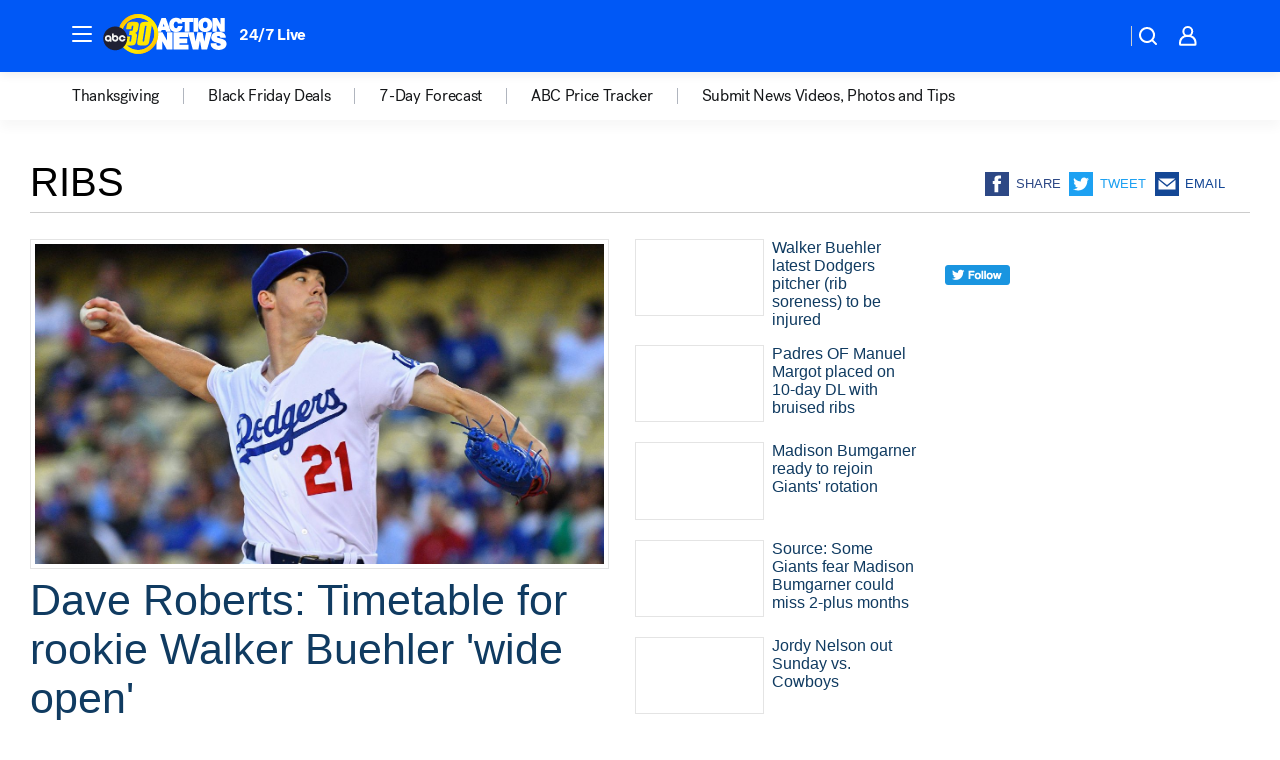

--- FILE ---
content_type: text/html; charset=utf-8
request_url: https://abc30.com/tag/ribs/
body_size: 38562
content:

        <!DOCTYPE html>
        <html lang="en" lang="en">
            <head>
                <!-- ABCOTV | e425d3f1c2c6 | 6383 | bca2f6a2fc9dacd47f5097689c894ade5ad20aa1 | abc30.com | Tue, 25 Nov 2025 16:01:34 GMT -->
                <meta charSet="utf-8" />
                <meta name="viewport" content="initial-scale=1.0, maximum-scale=3.0, user-scalable=yes" />
                <meta http-equiv="x-ua-compatible" content="IE=edge,chrome=1" />
                <meta property="og:locale" content="en_US" />
                <link href="https://cdn.abcotvs.net/abcotv" rel="preconnect" crossorigin />
                
                <link data-react-helmet="true" rel="shortcut icon" href="https://cdn.abcotvs.net/abcotv/assets/news/kfsn/images/logos/favicon.ico"/><link data-react-helmet="true" rel="manifest" href="/manifest.json"/><link data-react-helmet="true" rel="alternate" href="//abc30.com/feed/" title="ABC30 Fresno RSS" type="application/rss+xml"/><link data-react-helmet="true" rel="canonical" href="https://abc30.com/tag/ribs/"/><link data-react-helmet="true" href="//assets-cdn.abcotvs.net/abcotv/bca2f6a2fc9d-release-11-12-2025.8/client/abcotv/css/fusion-ffa01a30.css" rel="stylesheet"/><link data-react-helmet="true" href="//assets-cdn.abcotvs.net/abcotv/bca2f6a2fc9d-release-11-12-2025.8/client/abcotv/css/7987-3f6c1b98.css" rel="stylesheet"/><link data-react-helmet="true" href="//assets-cdn.abcotvs.net/abcotv/bca2f6a2fc9d-release-11-12-2025.8/client/abcotv/css/abcotv-fecb128a.css" rel="stylesheet"/><link data-react-helmet="true" href="//assets-cdn.abcotvs.net/abcotv/bca2f6a2fc9d-release-11-12-2025.8/client/abcotv/css/7283-6e22da72.css" rel="stylesheet"/><link data-react-helmet="true" href="//assets-cdn.abcotvs.net/abcotv/bca2f6a2fc9d-release-11-12-2025.8/client/abcotv/css/1448-050f1822.css" rel="stylesheet"/><link data-react-helmet="true" href="//assets-cdn.abcotvs.net/abcotv/bca2f6a2fc9d-release-11-12-2025.8/client/abcotv/css/category-89591bf1.css" rel="stylesheet"/>
                <script>
                    window.__dataLayer = {"helpersEnabled":true,"page":{},"pzn":{},"site":{"device":"desktop","portal":"news"},"visitor":{}},
                        consentToken = window.localStorage.getItem('consentToken');

                    if (consentToken) {
                        console.log('consentToken', JSON.parse(consentToken))
                        window.__dataLayer.visitor = { consent : JSON.parse(consentToken) }; 
                    }
                </script>
                <script src="https://dcf.espn.com/TWDC-DTCI/prod/Bootstrap.js"></script>
                <link rel="preload" as="font" href="https://s.abcnews.com/assets/dtci/fonts/post-grotesk/PostGrotesk-Book.woff2" crossorigin>
<link rel="preload" as="font" href="https://s.abcnews.com/assets/dtci/fonts/post-grotesk/PostGrotesk-Bold.woff2" crossorigin>
<link rel="preload" as="font" href="https://s.abcnews.com/assets/dtci/fonts/post-grotesk/PostGrotesk-Medium.woff2" crossorigin>
                <script src="//assets-cdn.abcotvs.net/abcotv/bca2f6a2fc9d-release-11-12-2025.8/client/abcotv/runtime-14f19450.js" defer></script><script src="//assets-cdn.abcotvs.net/abcotv/bca2f6a2fc9d-release-11-12-2025.8/client/abcotv/7987-1fb9b2cd.js" defer></script><script src="//assets-cdn.abcotvs.net/abcotv/bca2f6a2fc9d-release-11-12-2025.8/client/abcotv/507-c7ed365d.js" defer></script><script src="//assets-cdn.abcotvs.net/abcotv/bca2f6a2fc9d-release-11-12-2025.8/client/abcotv/7299-56163442.js" defer></script><script src="//assets-cdn.abcotvs.net/abcotv/bca2f6a2fc9d-release-11-12-2025.8/client/abcotv/2433-6b3fc2ed.js" defer></script><script src="//assets-cdn.abcotvs.net/abcotv/bca2f6a2fc9d-release-11-12-2025.8/client/abcotv/3167-7b9694a6.js" defer></script><script src="//assets-cdn.abcotvs.net/abcotv/bca2f6a2fc9d-release-11-12-2025.8/client/abcotv/7941-9801ff90.js" defer></script><script src="//assets-cdn.abcotvs.net/abcotv/bca2f6a2fc9d-release-11-12-2025.8/client/abcotv/7283-f183b0f8.js" defer></script><script src="//assets-cdn.abcotvs.net/abcotv/bca2f6a2fc9d-release-11-12-2025.8/client/abcotv/8814-4a885661.js" defer></script><script src="//assets-cdn.abcotvs.net/abcotv/bca2f6a2fc9d-release-11-12-2025.8/client/abcotv/1448-2aac00e4.js" defer></script>
                <link rel="prefetch" href="//assets-cdn.abcotvs.net/abcotv/bca2f6a2fc9d-release-11-12-2025.8/client/abcotv/_manifest.js" as="script" /><link rel="prefetch" href="//assets-cdn.abcotvs.net/abcotv/bca2f6a2fc9d-release-11-12-2025.8/client/abcotv/abcotv-80404658.js" as="script" />
<link rel="prefetch" href="//assets-cdn.abcotvs.net/abcotv/bca2f6a2fc9d-release-11-12-2025.8/client/abcotv/category-bb732868.js" as="script" />
                <title data-react-helmet="true">Ribs - ABC30 Fresno</title>
                <meta data-react-helmet="true" name="description" content="ribs news stories - get the latest updates from ABC30."/><meta data-react-helmet="true" property="fb:app_id" content="228176854052685"/><meta data-react-helmet="true" property="fb:pages" content="160328526481"/><meta data-react-helmet="true" property="og:site_name" content="ABC30 Fresno"/><meta data-react-helmet="true" property="og:url" content="https://abc30.com/tag/ribs/"/><meta data-react-helmet="true" property="og:title" content="Ribs"/><meta data-react-helmet="true" property="og:description" content="ribs news stories - get the latest updates from ABC30."/><meta data-react-helmet="true" property="og:image" content="https://cdn.abcotvs.net/abcotv/assets/news/kfsn/images/logos/default_800x450.jpg"/><meta data-react-helmet="true" property="og:type" content="website"/><meta data-react-helmet="true" name="twitter:site" content="@abc30"/><meta data-react-helmet="true" name="twitter:creator" content="@abc30"/><meta data-react-helmet="true" name="twitter:url" content="https://abc30.com/tag/ribs/"/><meta data-react-helmet="true" name="twitter:title" content="Ribs"/><meta data-react-helmet="true" name="twitter:description" content="ribs news stories - get the latest updates from ABC30."/><meta data-react-helmet="true" name="twitter:card" content="summary"/><meta data-react-helmet="true" name="twitter:image" content="https://cdn.abcotvs.net/abcotv/assets/news/kfsn/images/logos/default_800x450.jpg"/><meta data-react-helmet="true" name="twitter:app:name:iphone" content="kfsn"/><meta data-react-helmet="true" name="twitter:app:id:iphone" content="408436001"/><meta data-react-helmet="true" name="twitter:app:name:googleplay" content="kfsn"/><meta data-react-helmet="true" name="twitter:app:id:googleplay" content="com.abclocal.kfsn.news"/><meta data-react-helmet="true" name="title" content="Ribs"/><meta data-react-helmet="true" name="medium" content="website"/>
                <script data-react-helmet="true" src="https://scripts.webcontentassessor.com/scripts/888af25ba7b9a04dfe5cdce2f61004d7278fc24df5e126537be9ae8edfedc243"></script>
                
                <script data-rum-type="legacy" data-rum-pct="100">(() => {function gc(n){n=document.cookie.match("(^|;) ?"+n+"=([^;]*)(;|$)");return n?n[2]:null}function sc(n){document.cookie=n}function smpl(n){n/=100;return!!n&&Math.random()<=n}var _nr=!1,_nrCookie=gc("_nr");null!==_nrCookie?"1"===_nrCookie&&(_nr=!0):smpl(100)?(_nr=!0,sc("_nr=1; path=/")):(_nr=!1,sc("_nr=0; path=/"));_nr && (() => {;window.NREUM||(NREUM={});NREUM.init={distributed_tracing:{enabled:true},privacy:{cookies_enabled:true},ajax:{deny_list:["bam.nr-data.net"]}};;NREUM.info = {"beacon":"bam.nr-data.net","errorBeacon":"bam.nr-data.net","sa":1,"licenseKey":"5985ced6ff","applicationID":"367459870"};__nr_require=function(t,e,n){function r(n){if(!e[n]){var o=e[n]={exports:{}};t[n][0].call(o.exports,function(e){var o=t[n][1][e];return r(o||e)},o,o.exports)}return e[n].exports}if("function"==typeof __nr_require)return __nr_require;for(var o=0;o<n.length;o++)r(n[o]);return r}({1:[function(t,e,n){function r(t){try{s.console&&console.log(t)}catch(e){}}var o,i=t("ee"),a=t(31),s={};try{o=localStorage.getItem("__nr_flags").split(","),console&&"function"==typeof console.log&&(s.console=!0,o.indexOf("dev")!==-1&&(s.dev=!0),o.indexOf("nr_dev")!==-1&&(s.nrDev=!0))}catch(c){}s.nrDev&&i.on("internal-error",function(t){r(t.stack)}),s.dev&&i.on("fn-err",function(t,e,n){r(n.stack)}),s.dev&&(r("NR AGENT IN DEVELOPMENT MODE"),r("flags: "+a(s,function(t,e){return t}).join(", ")))},{}],2:[function(t,e,n){function r(t,e,n,r,s){try{l?l-=1:o(s||new UncaughtException(t,e,n),!0)}catch(f){try{i("ierr",[f,c.now(),!0])}catch(d){}}return"function"==typeof u&&u.apply(this,a(arguments))}function UncaughtException(t,e,n){this.message=t||"Uncaught error with no additional information",this.sourceURL=e,this.line=n}function o(t,e){var n=e?null:c.now();i("err",[t,n])}var i=t("handle"),a=t(32),s=t("ee"),c=t("loader"),f=t("gos"),u=window.onerror,d=!1,p="nr@seenError";if(!c.disabled){var l=0;c.features.err=!0,t(1),window.onerror=r;try{throw new Error}catch(h){"stack"in h&&(t(14),t(13),"addEventListener"in window&&t(7),c.xhrWrappable&&t(15),d=!0)}s.on("fn-start",function(t,e,n){d&&(l+=1)}),s.on("fn-err",function(t,e,n){d&&!n[p]&&(f(n,p,function(){return!0}),this.thrown=!0,o(n))}),s.on("fn-end",function(){d&&!this.thrown&&l>0&&(l-=1)}),s.on("internal-error",function(t){i("ierr",[t,c.now(),!0])})}},{}],3:[function(t,e,n){var r=t("loader");r.disabled||(r.features.ins=!0)},{}],4:[function(t,e,n){function r(){U++,L=g.hash,this[u]=y.now()}function o(){U--,g.hash!==L&&i(0,!0);var t=y.now();this[h]=~~this[h]+t-this[u],this[d]=t}function i(t,e){E.emit("newURL",[""+g,e])}function a(t,e){t.on(e,function(){this[e]=y.now()})}var s="-start",c="-end",f="-body",u="fn"+s,d="fn"+c,p="cb"+s,l="cb"+c,h="jsTime",m="fetch",v="addEventListener",w=window,g=w.location,y=t("loader");if(w[v]&&y.xhrWrappable&&!y.disabled){var x=t(11),b=t(12),E=t(9),R=t(7),O=t(14),T=t(8),S=t(15),P=t(10),M=t("ee"),C=M.get("tracer"),N=t(23);t(17),y.features.spa=!0;var L,U=0;M.on(u,r),b.on(p,r),P.on(p,r),M.on(d,o),b.on(l,o),P.on(l,o),M.buffer([u,d,"xhr-resolved"]),R.buffer([u]),O.buffer(["setTimeout"+c,"clearTimeout"+s,u]),S.buffer([u,"new-xhr","send-xhr"+s]),T.buffer([m+s,m+"-done",m+f+s,m+f+c]),E.buffer(["newURL"]),x.buffer([u]),b.buffer(["propagate",p,l,"executor-err","resolve"+s]),C.buffer([u,"no-"+u]),P.buffer(["new-jsonp","cb-start","jsonp-error","jsonp-end"]),a(T,m+s),a(T,m+"-done"),a(P,"new-jsonp"),a(P,"jsonp-end"),a(P,"cb-start"),E.on("pushState-end",i),E.on("replaceState-end",i),w[v]("hashchange",i,N(!0)),w[v]("load",i,N(!0)),w[v]("popstate",function(){i(0,U>1)},N(!0))}},{}],5:[function(t,e,n){function r(){var t=new PerformanceObserver(function(t,e){var n=t.getEntries();s(v,[n])});try{t.observe({entryTypes:["resource"]})}catch(e){}}function o(t){if(s(v,[window.performance.getEntriesByType(w)]),window.performance["c"+p])try{window.performance[h](m,o,!1)}catch(t){}else try{window.performance[h]("webkit"+m,o,!1)}catch(t){}}function i(t){}if(window.performance&&window.performance.timing&&window.performance.getEntriesByType){var a=t("ee"),s=t("handle"),c=t(14),f=t(13),u=t(6),d=t(23),p="learResourceTimings",l="addEventListener",h="removeEventListener",m="resourcetimingbufferfull",v="bstResource",w="resource",g="-start",y="-end",x="fn"+g,b="fn"+y,E="bstTimer",R="pushState",O=t("loader");if(!O.disabled){O.features.stn=!0,t(9),"addEventListener"in window&&t(7);var T=NREUM.o.EV;a.on(x,function(t,e){var n=t[0];n instanceof T&&(this.bstStart=O.now())}),a.on(b,function(t,e){var n=t[0];n instanceof T&&s("bst",[n,e,this.bstStart,O.now()])}),c.on(x,function(t,e,n){this.bstStart=O.now(),this.bstType=n}),c.on(b,function(t,e){s(E,[e,this.bstStart,O.now(),this.bstType])}),f.on(x,function(){this.bstStart=O.now()}),f.on(b,function(t,e){s(E,[e,this.bstStart,O.now(),"requestAnimationFrame"])}),a.on(R+g,function(t){this.time=O.now(),this.startPath=location.pathname+location.hash}),a.on(R+y,function(t){s("bstHist",[location.pathname+location.hash,this.startPath,this.time])}),u()?(s(v,[window.performance.getEntriesByType("resource")]),r()):l in window.performance&&(window.performance["c"+p]?window.performance[l](m,o,d(!1)):window.performance[l]("webkit"+m,o,d(!1))),document[l]("scroll",i,d(!1)),document[l]("keypress",i,d(!1)),document[l]("click",i,d(!1))}}},{}],6:[function(t,e,n){e.exports=function(){return"PerformanceObserver"in window&&"function"==typeof window.PerformanceObserver}},{}],7:[function(t,e,n){function r(t){for(var e=t;e&&!e.hasOwnProperty(u);)e=Object.getPrototypeOf(e);e&&o(e)}function o(t){s.inPlace(t,[u,d],"-",i)}function i(t,e){return t[1]}var a=t("ee").get("events"),s=t("wrap-function")(a,!0),c=t("gos"),f=XMLHttpRequest,u="addEventListener",d="removeEventListener";e.exports=a,"getPrototypeOf"in Object?(r(document),r(window),r(f.prototype)):f.prototype.hasOwnProperty(u)&&(o(window),o(f.prototype)),a.on(u+"-start",function(t,e){var n=t[1];if(null!==n&&("function"==typeof n||"object"==typeof n)){var r=c(n,"nr@wrapped",function(){function t(){if("function"==typeof n.handleEvent)return n.handleEvent.apply(n,arguments)}var e={object:t,"function":n}[typeof n];return e?s(e,"fn-",null,e.name||"anonymous"):n});this.wrapped=t[1]=r}}),a.on(d+"-start",function(t){t[1]=this.wrapped||t[1]})},{}],8:[function(t,e,n){function r(t,e,n){var r=t[e];"function"==typeof r&&(t[e]=function(){var t=i(arguments),e={};o.emit(n+"before-start",[t],e);var a;e[m]&&e[m].dt&&(a=e[m].dt);var s=r.apply(this,t);return o.emit(n+"start",[t,a],s),s.then(function(t){return o.emit(n+"end",[null,t],s),t},function(t){throw o.emit(n+"end",[t],s),t})})}var o=t("ee").get("fetch"),i=t(32),a=t(31);e.exports=o;var s=window,c="fetch-",f=c+"body-",u=["arrayBuffer","blob","json","text","formData"],d=s.Request,p=s.Response,l=s.fetch,h="prototype",m="nr@context";d&&p&&l&&(a(u,function(t,e){r(d[h],e,f),r(p[h],e,f)}),r(s,"fetch",c),o.on(c+"end",function(t,e){var n=this;if(e){var r=e.headers.get("content-length");null!==r&&(n.rxSize=r),o.emit(c+"done",[null,e],n)}else o.emit(c+"done",[t],n)}))},{}],9:[function(t,e,n){var r=t("ee").get("history"),o=t("wrap-function")(r);e.exports=r;var i=window.history&&window.history.constructor&&window.history.constructor.prototype,a=window.history;i&&i.pushState&&i.replaceState&&(a=i),o.inPlace(a,["pushState","replaceState"],"-")},{}],10:[function(t,e,n){function r(t){function e(){f.emit("jsonp-end",[],l),t.removeEventListener("load",e,c(!1)),t.removeEventListener("error",n,c(!1))}function n(){f.emit("jsonp-error",[],l),f.emit("jsonp-end",[],l),t.removeEventListener("load",e,c(!1)),t.removeEventListener("error",n,c(!1))}var r=t&&"string"==typeof t.nodeName&&"script"===t.nodeName.toLowerCase();if(r){var o="function"==typeof t.addEventListener;if(o){var a=i(t.src);if(a){var d=s(a),p="function"==typeof d.parent[d.key];if(p){var l={};u.inPlace(d.parent,[d.key],"cb-",l),t.addEventListener("load",e,c(!1)),t.addEventListener("error",n,c(!1)),f.emit("new-jsonp",[t.src],l)}}}}}function o(){return"addEventListener"in window}function i(t){var e=t.match(d);return e?e[1]:null}function a(t,e){var n=t.match(l),r=n[1],o=n[3];return o?a(o,e[r]):e[r]}function s(t){var e=t.match(p);return e&&e.length>=3?{key:e[2],parent:a(e[1],window)}:{key:t,parent:window}}var c=t(23),f=t("ee").get("jsonp"),u=t("wrap-function")(f);if(e.exports=f,o()){var d=/[?&](?:callback|cb)=([^&#]+)/,p=/(.*).([^.]+)/,l=/^(w+)(.|$)(.*)$/,h=["appendChild","insertBefore","replaceChild"];Node&&Node.prototype&&Node.prototype.appendChild?u.inPlace(Node.prototype,h,"dom-"):(u.inPlace(HTMLElement.prototype,h,"dom-"),u.inPlace(HTMLHeadElement.prototype,h,"dom-"),u.inPlace(HTMLBodyElement.prototype,h,"dom-")),f.on("dom-start",function(t){r(t[0])})}},{}],11:[function(t,e,n){var r=t("ee").get("mutation"),o=t("wrap-function")(r),i=NREUM.o.MO;e.exports=r,i&&(window.MutationObserver=function(t){return this instanceof i?new i(o(t,"fn-")):i.apply(this,arguments)},MutationObserver.prototype=i.prototype)},{}],12:[function(t,e,n){function r(t){var e=i.context(),n=s(t,"executor-",e,null,!1),r=new f(n);return i.context(r).getCtx=function(){return e},r}var o=t("wrap-function"),i=t("ee").get("promise"),a=t("ee").getOrSetContext,s=o(i),c=t(31),f=NREUM.o.PR;e.exports=i,f&&(window.Promise=r,["all","race"].forEach(function(t){var e=f[t];f[t]=function(n){function r(t){return function(){i.emit("propagate",[null,!o],a,!1,!1),o=o||!t}}var o=!1;c(n,function(e,n){Promise.resolve(n).then(r("all"===t),r(!1))});var a=e.apply(f,arguments),s=f.resolve(a);return s}}),["resolve","reject"].forEach(function(t){var e=f[t];f[t]=function(t){var n=e.apply(f,arguments);return t!==n&&i.emit("propagate",[t,!0],n,!1,!1),n}}),f.prototype["catch"]=function(t){return this.then(null,t)},f.prototype=Object.create(f.prototype,{constructor:{value:r}}),c(Object.getOwnPropertyNames(f),function(t,e){try{r[e]=f[e]}catch(n){}}),o.wrapInPlace(f.prototype,"then",function(t){return function(){var e=this,n=o.argsToArray.apply(this,arguments),r=a(e);r.promise=e,n[0]=s(n[0],"cb-",r,null,!1),n[1]=s(n[1],"cb-",r,null,!1);var c=t.apply(this,n);return r.nextPromise=c,i.emit("propagate",[e,!0],c,!1,!1),c}}),i.on("executor-start",function(t){t[0]=s(t[0],"resolve-",this,null,!1),t[1]=s(t[1],"resolve-",this,null,!1)}),i.on("executor-err",function(t,e,n){t[1](n)}),i.on("cb-end",function(t,e,n){i.emit("propagate",[n,!0],this.nextPromise,!1,!1)}),i.on("propagate",function(t,e,n){this.getCtx&&!e||(this.getCtx=function(){if(t instanceof Promise)var e=i.context(t);return e&&e.getCtx?e.getCtx():this})}),r.toString=function(){return""+f})},{}],13:[function(t,e,n){var r=t("ee").get("raf"),o=t("wrap-function")(r),i="equestAnimationFrame";e.exports=r,o.inPlace(window,["r"+i,"mozR"+i,"webkitR"+i,"msR"+i],"raf-"),r.on("raf-start",function(t){t[0]=o(t[0],"fn-")})},{}],14:[function(t,e,n){function r(t,e,n){t[0]=a(t[0],"fn-",null,n)}function o(t,e,n){this.method=n,this.timerDuration=isNaN(t[1])?0:+t[1],t[0]=a(t[0],"fn-",this,n)}var i=t("ee").get("timer"),a=t("wrap-function")(i),s="setTimeout",c="setInterval",f="clearTimeout",u="-start",d="-";e.exports=i,a.inPlace(window,[s,"setImmediate"],s+d),a.inPlace(window,[c],c+d),a.inPlace(window,[f,"clearImmediate"],f+d),i.on(c+u,r),i.on(s+u,o)},{}],15:[function(t,e,n){function r(t,e){d.inPlace(e,["onreadystatechange"],"fn-",s)}function o(){var t=this,e=u.context(t);t.readyState>3&&!e.resolved&&(e.resolved=!0,u.emit("xhr-resolved",[],t)),d.inPlace(t,y,"fn-",s)}function i(t){x.push(t),m&&(E?E.then(a):w?w(a):(R=-R,O.data=R))}function a(){for(var t=0;t<x.length;t++)r([],x[t]);x.length&&(x=[])}function s(t,e){return e}function c(t,e){for(var n in t)e[n]=t[n];return e}t(7);var f=t("ee"),u=f.get("xhr"),d=t("wrap-function")(u),p=t(23),l=NREUM.o,h=l.XHR,m=l.MO,v=l.PR,w=l.SI,g="readystatechange",y=["onload","onerror","onabort","onloadstart","onloadend","onprogress","ontimeout"],x=[];e.exports=u;var b=window.XMLHttpRequest=function(t){var e=new h(t);try{u.emit("new-xhr",[e],e),e.addEventListener(g,o,p(!1))}catch(n){try{u.emit("internal-error",[n])}catch(r){}}return e};if(c(h,b),b.prototype=h.prototype,d.inPlace(b.prototype,["open","send"],"-xhr-",s),u.on("send-xhr-start",function(t,e){r(t,e),i(e)}),u.on("open-xhr-start",r),m){var E=v&&v.resolve();if(!w&&!v){var R=1,O=document.createTextNode(R);new m(a).observe(O,{characterData:!0})}}else f.on("fn-end",function(t){t[0]&&t[0].type===g||a()})},{}],16:[function(t,e,n){function r(t){if(!s(t))return null;var e=window.NREUM;if(!e.loader_config)return null;var n=(e.loader_config.accountID||"").toString()||null,r=(e.loader_config.agentID||"").toString()||null,f=(e.loader_config.trustKey||"").toString()||null;if(!n||!r)return null;var h=l.generateSpanId(),m=l.generateTraceId(),v=Date.now(),w={spanId:h,traceId:m,timestamp:v};return(t.sameOrigin||c(t)&&p())&&(w.traceContextParentHeader=o(h,m),w.traceContextStateHeader=i(h,v,n,r,f)),(t.sameOrigin&&!u()||!t.sameOrigin&&c(t)&&d())&&(w.newrelicHeader=a(h,m,v,n,r,f)),w}function o(t,e){return"00-"+e+"-"+t+"-01"}function i(t,e,n,r,o){var i=0,a="",s=1,c="",f="";return o+"@nr="+i+"-"+s+"-"+n+"-"+r+"-"+t+"-"+a+"-"+c+"-"+f+"-"+e}function a(t,e,n,r,o,i){var a="btoa"in window&&"function"==typeof window.btoa;if(!a)return null;var s={v:[0,1],d:{ty:"Browser",ac:r,ap:o,id:t,tr:e,ti:n}};return i&&r!==i&&(s.d.tk=i),btoa(JSON.stringify(s))}function s(t){return f()&&c(t)}function c(t){var e=!1,n={};if("init"in NREUM&&"distributed_tracing"in NREUM.init&&(n=NREUM.init.distributed_tracing),t.sameOrigin)e=!0;else if(n.allowed_origins instanceof Array)for(var r=0;r<n.allowed_origins.length;r++){var o=h(n.allowed_origins[r]);if(t.hostname===o.hostname&&t.protocol===o.protocol&&t.port===o.port){e=!0;break}}return e}function f(){return"init"in NREUM&&"distributed_tracing"in NREUM.init&&!!NREUM.init.distributed_tracing.enabled}function u(){return"init"in NREUM&&"distributed_tracing"in NREUM.init&&!!NREUM.init.distributed_tracing.exclude_newrelic_header}function d(){return"init"in NREUM&&"distributed_tracing"in NREUM.init&&NREUM.init.distributed_tracing.cors_use_newrelic_header!==!1}function p(){return"init"in NREUM&&"distributed_tracing"in NREUM.init&&!!NREUM.init.distributed_tracing.cors_use_tracecontext_headers}var l=t(28),h=t(18);e.exports={generateTracePayload:r,shouldGenerateTrace:s}},{}],17:[function(t,e,n){function r(t){var e=this.params,n=this.metrics;if(!this.ended){this.ended=!0;for(var r=0;r<p;r++)t.removeEventListener(d[r],this.listener,!1);return e.protocol&&"data"===e.protocol?void g("Ajax/DataUrl/Excluded"):void(e.aborted||(n.duration=a.now()-this.startTime,this.loadCaptureCalled||4!==t.readyState?null==e.status&&(e.status=0):i(this,t),n.cbTime=this.cbTime,s("xhr",[e,n,this.startTime,this.endTime,"xhr"],this)))}}function o(t,e){var n=c(e),r=t.params;r.hostname=n.hostname,r.port=n.port,r.protocol=n.protocol,r.host=n.hostname+":"+n.port,r.pathname=n.pathname,t.parsedOrigin=n,t.sameOrigin=n.sameOrigin}function i(t,e){t.params.status=e.status;var n=v(e,t.lastSize);if(n&&(t.metrics.rxSize=n),t.sameOrigin){var r=e.getResponseHeader("X-NewRelic-App-Data");r&&(t.params.cat=r.split(", ").pop())}t.loadCaptureCalled=!0}var a=t("loader");if(a.xhrWrappable&&!a.disabled){var s=t("handle"),c=t(18),f=t(16).generateTracePayload,u=t("ee"),d=["load","error","abort","timeout"],p=d.length,l=t("id"),h=t(24),m=t(22),v=t(19),w=t(23),g=t(25).recordSupportability,y=NREUM.o.REQ,x=window.XMLHttpRequest;a.features.xhr=!0,t(15),t(8),u.on("new-xhr",function(t){var e=this;e.totalCbs=0,e.called=0,e.cbTime=0,e.end=r,e.ended=!1,e.xhrGuids={},e.lastSize=null,e.loadCaptureCalled=!1,e.params=this.params||{},e.metrics=this.metrics||{},t.addEventListener("load",function(n){i(e,t)},w(!1)),h&&(h>34||h<10)||t.addEventListener("progress",function(t){e.lastSize=t.loaded},w(!1))}),u.on("open-xhr-start",function(t){this.params={method:t[0]},o(this,t[1]),this.metrics={}}),u.on("open-xhr-end",function(t,e){"loader_config"in NREUM&&"xpid"in NREUM.loader_config&&this.sameOrigin&&e.setRequestHeader("X-NewRelic-ID",NREUM.loader_config.xpid);var n=f(this.parsedOrigin);if(n){var r=!1;n.newrelicHeader&&(e.setRequestHeader("newrelic",n.newrelicHeader),r=!0),n.traceContextParentHeader&&(e.setRequestHeader("traceparent",n.traceContextParentHeader),n.traceContextStateHeader&&e.setRequestHeader("tracestate",n.traceContextStateHeader),r=!0),r&&(this.dt=n)}}),u.on("send-xhr-start",function(t,e){var n=this.metrics,r=t[0],o=this;if(n&&r){var i=m(r);i&&(n.txSize=i)}this.startTime=a.now(),this.listener=function(t){try{"abort"!==t.type||o.loadCaptureCalled||(o.params.aborted=!0),("load"!==t.type||o.called===o.totalCbs&&(o.onloadCalled||"function"!=typeof e.onload))&&o.end(e)}catch(n){try{u.emit("internal-error",[n])}catch(r){}}};for(var s=0;s<p;s++)e.addEventListener(d[s],this.listener,w(!1))}),u.on("xhr-cb-time",function(t,e,n){this.cbTime+=t,e?this.onloadCalled=!0:this.called+=1,this.called!==this.totalCbs||!this.onloadCalled&&"function"==typeof n.onload||this.end(n)}),u.on("xhr-load-added",function(t,e){var n=""+l(t)+!!e;this.xhrGuids&&!this.xhrGuids[n]&&(this.xhrGuids[n]=!0,this.totalCbs+=1)}),u.on("xhr-load-removed",function(t,e){var n=""+l(t)+!!e;this.xhrGuids&&this.xhrGuids[n]&&(delete this.xhrGuids[n],this.totalCbs-=1)}),u.on("xhr-resolved",function(){this.endTime=a.now()}),u.on("addEventListener-end",function(t,e){e instanceof x&&"load"===t[0]&&u.emit("xhr-load-added",[t[1],t[2]],e)}),u.on("removeEventListener-end",function(t,e){e instanceof x&&"load"===t[0]&&u.emit("xhr-load-removed",[t[1],t[2]],e)}),u.on("fn-start",function(t,e,n){e instanceof x&&("onload"===n&&(this.onload=!0),("load"===(t[0]&&t[0].type)||this.onload)&&(this.xhrCbStart=a.now()))}),u.on("fn-end",function(t,e){this.xhrCbStart&&u.emit("xhr-cb-time",[a.now()-this.xhrCbStart,this.onload,e],e)}),u.on("fetch-before-start",function(t){function e(t,e){var n=!1;return e.newrelicHeader&&(t.set("newrelic",e.newrelicHeader),n=!0),e.traceContextParentHeader&&(t.set("traceparent",e.traceContextParentHeader),e.traceContextStateHeader&&t.set("tracestate",e.traceContextStateHeader),n=!0),n}var n,r=t[1]||{};"string"==typeof t[0]?n=t[0]:t[0]&&t[0].url?n=t[0].url:window.URL&&t[0]&&t[0]instanceof URL&&(n=t[0].href),n&&(this.parsedOrigin=c(n),this.sameOrigin=this.parsedOrigin.sameOrigin);var o=f(this.parsedOrigin);if(o&&(o.newrelicHeader||o.traceContextParentHeader))if("string"==typeof t[0]||window.URL&&t[0]&&t[0]instanceof URL){var i={};for(var a in r)i[a]=r[a];i.headers=new Headers(r.headers||{}),e(i.headers,o)&&(this.dt=o),t.length>1?t[1]=i:t.push(i)}else t[0]&&t[0].headers&&e(t[0].headers,o)&&(this.dt=o)}),u.on("fetch-start",function(t,e){this.params={},this.metrics={},this.startTime=a.now(),this.dt=e,t.length>=1&&(this.target=t[0]),t.length>=2&&(this.opts=t[1]);var n,r=this.opts||{},i=this.target;if("string"==typeof i?n=i:"object"==typeof i&&i instanceof y?n=i.url:window.URL&&"object"==typeof i&&i instanceof URL&&(n=i.href),o(this,n),"data"!==this.params.protocol){var s=(""+(i&&i instanceof y&&i.method||r.method||"GET")).toUpperCase();this.params.method=s,this.txSize=m(r.body)||0}}),u.on("fetch-done",function(t,e){if(this.endTime=a.now(),this.params||(this.params={}),"data"===this.params.protocol)return void g("Ajax/DataUrl/Excluded");this.params.status=e?e.status:0;var n;"string"==typeof this.rxSize&&this.rxSize.length>0&&(n=+this.rxSize);var r={txSize:this.txSize,rxSize:n,duration:a.now()-this.startTime};s("xhr",[this.params,r,this.startTime,this.endTime,"fetch"],this)})}},{}],18:[function(t,e,n){var r={};e.exports=function(t){if(t in r)return r[t];if(0===(t||"").indexOf("data:"))return{protocol:"data"};var e=document.createElement("a"),n=window.location,o={};e.href=t,o.port=e.port;var i=e.href.split("://");!o.port&&i[1]&&(o.port=i[1].split("/")[0].split("@").pop().split(":")[1]),o.port&&"0"!==o.port||(o.port="https"===i[0]?"443":"80"),o.hostname=e.hostname||n.hostname,o.pathname=e.pathname,o.protocol=i[0],"/"!==o.pathname.charAt(0)&&(o.pathname="/"+o.pathname);var a=!e.protocol||":"===e.protocol||e.protocol===n.protocol,s=e.hostname===document.domain&&e.port===n.port;return o.sameOrigin=a&&(!e.hostname||s),"/"===o.pathname&&(r[t]=o),o}},{}],19:[function(t,e,n){function r(t,e){var n=t.responseType;return"json"===n&&null!==e?e:"arraybuffer"===n||"blob"===n||"json"===n?o(t.response):"text"===n||""===n||void 0===n?o(t.responseText):void 0}var o=t(22);e.exports=r},{}],20:[function(t,e,n){function r(){}function o(t,e,n,r){return function(){return u.recordSupportability("API/"+e+"/called"),i(t+e,[f.now()].concat(s(arguments)),n?null:this,r),n?void 0:this}}var i=t("handle"),a=t(31),s=t(32),c=t("ee").get("tracer"),f=t("loader"),u=t(25),d=NREUM;"undefined"==typeof window.newrelic&&(newrelic=d);var p=["setPageViewName","setCustomAttribute","setErrorHandler","finished","addToTrace","inlineHit","addRelease"],l="api-",h=l+"ixn-";a(p,function(t,e){d[e]=o(l,e,!0,"api")}),d.addPageAction=o(l,"addPageAction",!0),d.setCurrentRouteName=o(l,"routeName",!0),e.exports=newrelic,d.interaction=function(){return(new r).get()};var m=r.prototype={createTracer:function(t,e){var n={},r=this,o="function"==typeof e;return i(h+"tracer",[f.now(),t,n],r),function(){if(c.emit((o?"":"no-")+"fn-start",[f.now(),r,o],n),o)try{return e.apply(this,arguments)}catch(t){throw c.emit("fn-err",[arguments,this,t],n),t}finally{c.emit("fn-end",[f.now()],n)}}}};a("actionText,setName,setAttribute,save,ignore,onEnd,getContext,end,get".split(","),function(t,e){m[e]=o(h,e)}),newrelic.noticeError=function(t,e){"string"==typeof t&&(t=new Error(t)),u.recordSupportability("API/noticeError/called"),i("err",[t,f.now(),!1,e])}},{}],21:[function(t,e,n){function r(t){if(NREUM.init){for(var e=NREUM.init,n=t.split("."),r=0;r<n.length-1;r++)if(e=e[n[r]],"object"!=typeof e)return;return e=e[n[n.length-1]]}}e.exports={getConfiguration:r}},{}],22:[function(t,e,n){e.exports=function(t){if("string"==typeof t&&t.length)return t.length;if("object"==typeof t){if("undefined"!=typeof ArrayBuffer&&t instanceof ArrayBuffer&&t.byteLength)return t.byteLength;if("undefined"!=typeof Blob&&t instanceof Blob&&t.size)return t.size;if(!("undefined"!=typeof FormData&&t instanceof FormData))try{return JSON.stringify(t).length}catch(e){return}}}},{}],23:[function(t,e,n){var r=!1;try{var o=Object.defineProperty({},"passive",{get:function(){r=!0}});window.addEventListener("testPassive",null,o),window.removeEventListener("testPassive",null,o)}catch(i){}e.exports=function(t){return r?{passive:!0,capture:!!t}:!!t}},{}],24:[function(t,e,n){var r=0,o=navigator.userAgent.match(/Firefox[/s](d+.d+)/);o&&(r=+o[1]),e.exports=r},{}],25:[function(t,e,n){function r(t,e){var n=[a,t,{name:t},e];return i("storeMetric",n,null,"api"),n}function o(t,e){var n=[s,t,{name:t},e];return i("storeEventMetrics",n,null,"api"),n}var i=t("handle"),a="sm",s="cm";e.exports={constants:{SUPPORTABILITY_METRIC:a,CUSTOM_METRIC:s},recordSupportability:r,recordCustom:o}},{}],26:[function(t,e,n){function r(){return s.exists&&performance.now?Math.round(performance.now()):(i=Math.max((new Date).getTime(),i))-a}function o(){return i}var i=(new Date).getTime(),a=i,s=t(33);e.exports=r,e.exports.offset=a,e.exports.getLastTimestamp=o},{}],27:[function(t,e,n){function r(t,e){var n=t.getEntries();n.forEach(function(t){"first-paint"===t.name?l("timing",["fp",Math.floor(t.startTime)]):"first-contentful-paint"===t.name&&l("timing",["fcp",Math.floor(t.startTime)])})}function o(t,e){var n=t.getEntries();if(n.length>0){var r=n[n.length-1];if(f&&f<r.startTime)return;var o=[r],i=a({});i&&o.push(i),l("lcp",o)}}function i(t){t.getEntries().forEach(function(t){t.hadRecentInput||l("cls",[t])})}function a(t){var e=navigator.connection||navigator.mozConnection||navigator.webkitConnection;if(e)return e.type&&(t["net-type"]=e.type),e.effectiveType&&(t["net-etype"]=e.effectiveType),e.rtt&&(t["net-rtt"]=e.rtt),e.downlink&&(t["net-dlink"]=e.downlink),t}function s(t){if(t instanceof w&&!y){var e=Math.round(t.timeStamp),n={type:t.type};a(n),e<=h.now()?n.fid=h.now()-e:e>h.offset&&e<=Date.now()?(e-=h.offset,n.fid=h.now()-e):e=h.now(),y=!0,l("timing",["fi",e,n])}}function c(t){"hidden"===t&&(f=h.now(),l("pageHide",[f]))}if(!("init"in NREUM&&"page_view_timing"in NREUM.init&&"enabled"in NREUM.init.page_view_timing&&NREUM.init.page_view_timing.enabled===!1)){var f,u,d,p,l=t("handle"),h=t("loader"),m=t(30),v=t(23),w=NREUM.o.EV;if("PerformanceObserver"in window&&"function"==typeof window.PerformanceObserver){u=new PerformanceObserver(r);try{u.observe({entryTypes:["paint"]})}catch(g){}d=new PerformanceObserver(o);try{d.observe({entryTypes:["largest-contentful-paint"]})}catch(g){}p=new PerformanceObserver(i);try{p.observe({type:"layout-shift",buffered:!0})}catch(g){}}if("addEventListener"in document){var y=!1,x=["click","keydown","mousedown","pointerdown","touchstart"];x.forEach(function(t){document.addEventListener(t,s,v(!1))})}m(c)}},{}],28:[function(t,e,n){function r(){function t(){return e?15&e[n++]:16*Math.random()|0}var e=null,n=0,r=window.crypto||window.msCrypto;r&&r.getRandomValues&&(e=r.getRandomValues(new Uint8Array(31)));for(var o,i="xxxxxxxx-xxxx-4xxx-yxxx-xxxxxxxxxxxx",a="",s=0;s<i.length;s++)o=i[s],"x"===o?a+=t().toString(16):"y"===o?(o=3&t()|8,a+=o.toString(16)):a+=o;return a}function o(){return a(16)}function i(){return a(32)}function a(t){function e(){return n?15&n[r++]:16*Math.random()|0}var n=null,r=0,o=window.crypto||window.msCrypto;o&&o.getRandomValues&&Uint8Array&&(n=o.getRandomValues(new Uint8Array(t)));for(var i=[],a=0;a<t;a++)i.push(e().toString(16));return i.join("")}e.exports={generateUuid:r,generateSpanId:o,generateTraceId:i}},{}],29:[function(t,e,n){function r(t,e){if(!o)return!1;if(t!==o)return!1;if(!e)return!0;if(!i)return!1;for(var n=i.split("."),r=e.split("."),a=0;a<r.length;a++)if(r[a]!==n[a])return!1;return!0}var o=null,i=null,a=/Version\/(\S+)\s+Safari/;if(navigator.userAgent){var s=navigator.userAgent,c=s.match(a);c&&s.indexOf("Chrome")===-1&&s.indexOf("Chromium")===-1&&(o="Safari",i=c[1])}e.exports={agent:o,version:i,match:r}},{}],30:[function(t,e,n){function r(t){function e(){t(s&&document[s]?document[s]:document[i]?"hidden":"visible")}"addEventListener"in document&&a&&document.addEventListener(a,e,o(!1))}var o=t(23);e.exports=r;var i,a,s;"undefined"!=typeof document.hidden?(i="hidden",a="visibilitychange",s="visibilityState"):"undefined"!=typeof document.msHidden?(i="msHidden",a="msvisibilitychange"):"undefined"!=typeof document.webkitHidden&&(i="webkitHidden",a="webkitvisibilitychange",s="webkitVisibilityState")},{}],31:[function(t,e,n){function r(t,e){var n=[],r="",i=0;for(r in t)o.call(t,r)&&(n[i]=e(r,t[r]),i+=1);return n}var o=Object.prototype.hasOwnProperty;e.exports=r},{}],32:[function(t,e,n){function r(t,e,n){e||(e=0),"undefined"==typeof n&&(n=t?t.length:0);for(var r=-1,o=n-e||0,i=Array(o<0?0:o);++r<o;)i[r]=t[e+r];return i}e.exports=r},{}],33:[function(t,e,n){e.exports={exists:"undefined"!=typeof window.performance&&window.performance.timing&&"undefined"!=typeof window.performance.timing.navigationStart}},{}],ee:[function(t,e,n){function r(){}function o(t){function e(t){return t&&t instanceof r?t:t?f(t,c,a):a()}function n(n,r,o,i,a){if(a!==!1&&(a=!0),!l.aborted||i){t&&a&&t(n,r,o);for(var s=e(o),c=m(n),f=c.length,u=0;u<f;u++)c[u].apply(s,r);var p=d[y[n]];return p&&p.push([x,n,r,s]),s}}function i(t,e){g[t]=m(t).concat(e)}function h(t,e){var n=g[t];if(n)for(var r=0;r<n.length;r++)n[r]===e&&n.splice(r,1)}function m(t){return g[t]||[]}function v(t){return p[t]=p[t]||o(n)}function w(t,e){l.aborted||u(t,function(t,n){e=e||"feature",y[n]=e,e in d||(d[e]=[])})}var g={},y={},x={on:i,addEventListener:i,removeEventListener:h,emit:n,get:v,listeners:m,context:e,buffer:w,abort:s,aborted:!1};return x}function i(t){return f(t,c,a)}function a(){return new r}function s(){(d.api||d.feature)&&(l.aborted=!0,d=l.backlog={})}var c="nr@context",f=t("gos"),u=t(31),d={},p={},l=e.exports=o();e.exports.getOrSetContext=i,l.backlog=d},{}],gos:[function(t,e,n){function r(t,e,n){if(o.call(t,e))return t[e];var r=n();if(Object.defineProperty&&Object.keys)try{return Object.defineProperty(t,e,{value:r,writable:!0,enumerable:!1}),r}catch(i){}return t[e]=r,r}var o=Object.prototype.hasOwnProperty;e.exports=r},{}],handle:[function(t,e,n){function r(t,e,n,r){o.buffer([t],r),o.emit(t,e,n)}var o=t("ee").get("handle");e.exports=r,r.ee=o},{}],id:[function(t,e,n){function r(t){var e=typeof t;return!t||"object"!==e&&"function"!==e?-1:t===window?0:a(t,i,function(){return o++})}var o=1,i="nr@id",a=t("gos");e.exports=r},{}],loader:[function(t,e,n){function r(){if(!T++){var t=O.info=NREUM.info,e=m.getElementsByTagName("script")[0];if(setTimeout(f.abort,3e4),!(t&&t.licenseKey&&t.applicationID&&e))return f.abort();c(E,function(e,n){t[e]||(t[e]=n)});var n=a();s("mark",["onload",n+O.offset],null,"api"),s("timing",["load",n]);var r=m.createElement("script");0===t.agent.indexOf("http://")||0===t.agent.indexOf("https://")?r.src=t.agent:r.src=l+"://"+t.agent,e.parentNode.insertBefore(r,e)}}function o(){"complete"===m.readyState&&i()}function i(){s("mark",["domContent",a()+O.offset],null,"api")}var a=t(26),s=t("handle"),c=t(31),f=t("ee"),u=t(29),d=t(21),p=t(23),l=d.getConfiguration("ssl")===!1?"http":"https",h=window,m=h.document,v="addEventListener",w="attachEvent",g=h.XMLHttpRequest,y=g&&g.prototype,x=!1;NREUM.o={ST:setTimeout,SI:h.setImmediate,CT:clearTimeout,XHR:g,REQ:h.Request,EV:h.Event,PR:h.Promise,MO:h.MutationObserver};var b=""+location,E={beacon:"bam.nr-data.net",errorBeacon:"bam.nr-data.net",agent:"js-agent.newrelic.com/nr-spa-1216.min.js"},R=g&&y&&y[v]&&!/CriOS/.test(navigator.userAgent),O=e.exports={offset:a.getLastTimestamp(),now:a,origin:b,features:{},xhrWrappable:R,userAgent:u,disabled:x};if(!x){t(20),t(27),m[v]?(m[v]("DOMContentLoaded",i,p(!1)),h[v]("load",r,p(!1))):(m[w]("onreadystatechange",o),h[w]("onload",r)),s("mark",["firstbyte",a.getLastTimestamp()],null,"api");var T=0}},{}],"wrap-function":[function(t,e,n){function r(t,e){function n(e,n,r,c,f){function nrWrapper(){var i,a,u,p;try{a=this,i=d(arguments),u="function"==typeof r?r(i,a):r||{}}catch(l){o([l,"",[i,a,c],u],t)}s(n+"start",[i,a,c],u,f);try{return p=e.apply(a,i)}catch(h){throw s(n+"err",[i,a,h],u,f),h}finally{s(n+"end",[i,a,p],u,f)}}return a(e)?e:(n||(n=""),nrWrapper[p]=e,i(e,nrWrapper,t),nrWrapper)}function r(t,e,r,o,i){r||(r="");var s,c,f,u="-"===r.charAt(0);for(f=0;f<e.length;f++)c=e[f],s=t[c],a(s)||(t[c]=n(s,u?c+r:r,o,c,i))}function s(n,r,i,a){if(!h||e){var s=h;h=!0;try{t.emit(n,r,i,e,a)}catch(c){o([c,n,r,i],t)}h=s}}return t||(t=u),n.inPlace=r,n.flag=p,n}function o(t,e){e||(e=u);try{e.emit("internal-error",t)}catch(n){}}function i(t,e,n){if(Object.defineProperty&&Object.keys)try{var r=Object.keys(t);return r.forEach(function(n){Object.defineProperty(e,n,{get:function(){return t[n]},set:function(e){return t[n]=e,e}})}),e}catch(i){o([i],n)}for(var a in t)l.call(t,a)&&(e[a]=t[a]);return e}function a(t){return!(t&&t instanceof Function&&t.apply&&!t[p])}function s(t,e){var n=e(t);return n[p]=t,i(t,n,u),n}function c(t,e,n){var r=t[e];t[e]=s(r,n)}function f(){for(var t=arguments.length,e=new Array(t),n=0;n<t;++n)e[n]=arguments[n];return e}var u=t("ee"),d=t(32),p="nr@original",l=Object.prototype.hasOwnProperty,h=!1;e.exports=r,e.exports.wrapFunction=s,e.exports.wrapInPlace=c,e.exports.argsToArray=f},{}]},{},["loader",2,17,5,3,4]);;NREUM.info={"beacon":"bam.nr-data.net","errorBeacon":"bam.nr-data.net","sa":1,"licenseKey":"8d01ff17d1","applicationID":"415461361"}})();})();</script>
                <link href="//assets-cdn.abcotvs.net" rel="preconnect" />
                <link href="https://cdn.abcotvs.net/abcotv" rel="preconnect" crossorigin />
                <script>(function(){function a(a){var b,c=g.floor(65535*g.random()).toString(16);for(b=4-c.length;0<b;b--)c="0"+c;return a=(String()+a).substring(0,4),!Number.isNaN(parseInt(a,16))&&a.length?a+c.substr(a.length):c}function b(){var a=c(window.location.hostname);return a?"."+a:".go.com"}function c(a=""){var b=a.match(/[^.]+(?:.com?(?:.[a-z]{2})?|(?:.[a-z]+))?$/i);if(b&&b.length)return b[0].replace(/:[0-9]+$/,"")}function d(a,b,c,d,g,h){var i,j=!1;if(f.test(c)&&(c=c.replace(f,""),j=!0),!a||/^(?:expires|max-age|path|domain|secure)$/i.test(a))return!1;if(i=a+"="+b,g&&g instanceof Date&&(i+="; expires="+g.toUTCString()),c&&(i+="; domain="+c),d&&(i+="; path="+d),h&&(i+="; secure"),document.cookie=i,j){var k="www"+(/^./.test(c)?"":".")+c;e(a,k,d||"")}return!0}function e(a,b,c){return document.cookie=encodeURIComponent(a)+"=; expires=Thu, 01 Jan 1970 00:00:00 GMT"+(b?"; domain="+b:"")+(c?"; path="+c:""),!0}var f=/^.?www/,g=Math;(function(a){for(var b,d=a+"=",e=document.cookie.split(";"),f=0;f<e.length;f++){for(b=e[f];" "===b.charAt(0);)b=b.substring(1,b.length);if(0===b.indexOf(d))return b.substring(d.length,b.length)}return null})("SWID")||function(a){if(a){var c=new Date(Date.now());c.setFullYear(c.getFullYear()+1),d("SWID",a,b(),"/",c)}}(function(){return String()+a()+a()+"-"+a()+"-"+a("4")+"-"+a((g.floor(10*g.random())%4+8).toString(16))+"-"+a()+a()+a()}())})();</script>
            </head>
            <body class="">
                
                <div id="abcotv"><div id="fitt-analytics"><div class="bp-mobileMDPlus bp-mobileLGPlus bp-tabletPlus bp-desktopPlus bp-desktopLGPlus"><div class="wrapper category"><div id="themeProvider" class="theme-light "><section class="nav sticky topzero"><header class="VZTD lZur JhJDA tomuH qpSyx crEfr duUVQ "><div id="NavigationContainer" class="VZTD nkdHX mLASH OfbiZ gbxlc OAKIS OrkQb sHsPe lqtkC glxIO HfYhe vUYNV McMna WtEci pdYhu seFhp "><div class="VZTD ZaRVE URqSb "><div id="NavigationMenu" class="UbGlr awXxV lZur QNwmF SrhIT CSJky fKGaR MELDj bwJpP oFbxM sCAKu JmqhH LNPNz XedOc INRRi zyWBh HZYdm KUWLd ghwbF " aria-expanded="false" aria-label="Site Menu" role="button" tabindex="0"><div id="NavigationMenuIcon" class="xwYCG chWWz xItUF awXxV lZur dnyYA SGbxA CSJky klTtn TqWpy hDYpx LEjY VMTsP AqjSi krKko MdvlB SwrCi PMtn qNrLC PriDW HkWF oFFrS kGyAC "></div></div><div class="VZTD mLASH "><a href="https://abc30.com/" aria-label="ABC30 Fresno homepage"><img class="Hxa-d QNwmF CKa-dw " src="https://cdn.abcotvs.net/abcotv/assets/news/global/images/feature-header/kfsn-lg.svg"/><img class="Hxa-d NzyJW hyWKA BKvsz " src="https://cdn.abcotvs.net/abcotv/assets/news/global/images/feature-header/kfsn-sm.svg"/></a></div><div class="feature-nav-local"><div class="VZTD HNQqj ZaRVE "><span class="NzyJW bfzCU OlYnP vtZdS BnAMJ ioHuy QbACp vLCTF AyXGx ubOdK WtEci FfVOu seFhp "><a class="Ihhcd glfEG fCZkS hfDkF rUrN QNwmF eXeQK wzfDA kZHXs Mwuoo QdTjf ubOdK ACtel FfVOu hBmQi " href="https://abc30.com/watch/live/">24/7 Live</a></span><span class="NzyJW bfzCU OlYnP vtZdS BnAMJ ioHuy QbACp vLCTF AyXGx ubOdK WtEci FfVOu seFhp "><a class="Ihhcd glfEG fCZkS hfDkF rUrN QNwmF eXeQK wzfDA kZHXs Mwuoo QdTjf ubOdK ACtel FfVOu hBmQi " href="https://abc30.com/fresno-county/">Fresno County</a></span><span class="NzyJW bfzCU OlYnP vtZdS BnAMJ ioHuy QbACp vLCTF AyXGx ubOdK WtEci FfVOu seFhp "><a class="Ihhcd glfEG fCZkS hfDkF rUrN QNwmF eXeQK wzfDA kZHXs Mwuoo QdTjf ubOdK ACtel FfVOu hBmQi " href="https://abc30.com/north-valley/">North Valley</a></span><span class="NzyJW bfzCU OlYnP vtZdS BnAMJ ioHuy QbACp vLCTF AyXGx ubOdK WtEci FfVOu seFhp "><a class="Ihhcd glfEG fCZkS hfDkF rUrN QNwmF eXeQK wzfDA kZHXs Mwuoo QdTjf ubOdK ACtel FfVOu hBmQi " href="https://abc30.com/south-valley/">South Valley</a></span><span class="NzyJW bfzCU OlYnP vtZdS BnAMJ ioHuy QbACp vLCTF AyXGx ubOdK WtEci FfVOu seFhp "><a class="Ihhcd glfEG fCZkS hfDkF rUrN QNwmF eXeQK wzfDA kZHXs Mwuoo QdTjf ubOdK ACtel FfVOu hBmQi " href="https://abc30.com/sierra/">Foothills/Sierra</a></span></div></div><a class="feature-local-expand" href="#"></a></div><div class="VZTD ZaRVE "><div class="VZTD mLASH ZRifP iyxc REstn crufr EfJuX DycYT "><a class="Ihhcd glfEG fCZkS hfDkF rUrN QNwmF VZTD HNQqj tQNjZ wzfDA kZHXs hjGhr vIbgY ubOdK DTlmW FfVOu hBmQi " href="https://abc30.com/weather/" aria-label="Weather Temperature"><div class="Ihhcd glfEG fCZkS ZfQkn rUrN TJBcA ugxZf WtEci huQUD seFhp "></div><div class="mhCCg QNwmF lZur oRZBf FqYsI RoVHj gSlSZ mZWbG " style="background-image:"></div></a></div><div class="UbGlr awXxV lZur QNwmF mhCCg SrhIT CSJky fCZkS mHilG MELDj bwJpP EmnZP TSHkB JmqhH LNPNz mphTr PwViZ SQFkJ DTlmW GCxLR JrdoJ " role="button" aria-label="Open Search Overlay" tabindex="0"><svg aria-hidden="true" class="prism-Iconography prism-Iconography--menu-search kDSxb xOPbW dlJpw " focusable="false" height="1em" viewBox="0 0 24 24" width="1em" xmlns="http://www.w3.org/2000/svg" xmlns:xlink="http://www.w3.org/1999/xlink"><path fill="currentColor" d="M5 11a6 6 0 1112 0 6 6 0 01-12 0zm6-8a8 8 0 104.906 14.32l3.387 3.387a1 1 0 001.414-1.414l-3.387-3.387A8 8 0 0011 3z"></path></svg></div><a class="UbGlr awXxV lZur QNwmF mhCCg SrhIT CSJky fCZkS mHilG MELDj bwJpP EmnZP TSHkB JmqhH LNPNz mphTr PwViZ SQFkJ DTlmW GCxLR JrdoJ CKa-dw " role="button" aria-label="Open Login Modal" tabindex="0"><svg aria-hidden="true" class="prism-Iconography prism-Iconography--menu-account kDSxb xOPbW dlJpw " focusable="false" height="1em" viewBox="0 0 24 24" width="1em" xmlns="http://www.w3.org/2000/svg" xmlns:xlink="http://www.w3.org/1999/xlink"><path fill="currentColor" d="M8.333 7.444a3.444 3.444 0 116.889 0 3.444 3.444 0 01-6.89 0zm7.144 3.995a5.444 5.444 0 10-7.399 0A8.003 8.003 0 003 18.889v1.288a1.6 1.6 0 001.6 1.6h14.355a1.6 1.6 0 001.6-1.6V18.89a8.003 8.003 0 00-5.078-7.45zm-3.7 1.45H11a6 6 0 00-6 6v.889h13.555v-.89a6 6 0 00-6-6h-.778z"></path></svg></a></div></div></header><div class="xItUF gFwTS "><div class="fiKAF OfbiZ gbxlc OAKIS DCuxd TRHNP lqtkC glxIO HfYhe vUYNV "><div class="bmjsw hsDdd "><div class="ihLsD VZTD fiKAF mLASH lZur "><div class="VZTD wIPHd xTell EtpKY avctS "><div class="EtpKY BcIWk lZur XYehN ztzXw BNrYb " id="kfsn-subnavigation-menu-item-18202216"><h2 class="oQtGj nyteQ TKoEr VZTD NcKpY "><a class="AnchorLink EGxVT yywph DlUxc stno AZDrP nEuPq rjBgt oQtGj nyteQ SQMtl NTRyE PRQLW nikKd " tabindex="0" role="menuitem" aria-label="kfsn-subnavigation-menu-item-18202216" href="https://abc30.com/tag/thanksgiving/">Thanksgiving</a></h2></div><div class="RrTVU cYfNW aVGFt beQNW mdYuN uPlNC lrZJa GYydp DcwgP paZQx BNBfM "></div></div><div class="VZTD wIPHd xTell EtpKY avctS "><div class="EtpKY BcIWk lZur XYehN ztzXw BNrYb " id="kfsn-subnavigation-menu-item-18202219"><h2 class="oQtGj nyteQ TKoEr VZTD NcKpY "><a class="AnchorLink EGxVT yywph DlUxc stno AZDrP nEuPq rjBgt oQtGj nyteQ SQMtl NTRyE PRQLW nikKd " tabindex="0" role="menuitem" aria-label="kfsn-subnavigation-menu-item-18202219" href="https://abc30.com/tag/black-friday/">Black Friday Deals</a></h2></div><div class="RrTVU cYfNW aVGFt beQNW mdYuN uPlNC lrZJa GYydp DcwgP paZQx BNBfM "></div></div><div class="VZTD wIPHd xTell EtpKY avctS "><div class="EtpKY BcIWk lZur XYehN ztzXw BNrYb " id="kfsn-subnavigation-menu-item-15436057"><h2 class="oQtGj nyteQ TKoEr VZTD NcKpY "><a class="AnchorLink EGxVT yywph DlUxc stno AZDrP nEuPq rjBgt oQtGj nyteQ SQMtl NTRyE PRQLW nikKd " tabindex="0" role="menuitem" aria-label="kfsn-subnavigation-menu-item-15436057" href="https://abc30.com/accuweather-forecast/224953/">7-Day Forecast</a></h2></div><div class="RrTVU cYfNW aVGFt beQNW mdYuN uPlNC lrZJa GYydp DcwgP paZQx BNBfM "></div></div><div class="VZTD wIPHd xTell EtpKY avctS "><div class="EtpKY BcIWk lZur XYehN ztzXw BNrYb " id="kfsn-subnavigation-menu-item-17751316"><h2 class="oQtGj nyteQ TKoEr VZTD NcKpY "><a class="AnchorLink EGxVT yywph DlUxc stno AZDrP nEuPq rjBgt oQtGj nyteQ SQMtl NTRyE PRQLW nikKd " tabindex="0" role="menuitem" aria-label="kfsn-subnavigation-menu-item-17751316" href="https://abc30.com/pricetracker/">ABC Price Tracker</a></h2></div><div class="RrTVU cYfNW aVGFt beQNW mdYuN uPlNC lrZJa GYydp DcwgP paZQx BNBfM "></div></div><div class="VZTD wIPHd xTell EtpKY avctS "><div class="EtpKY BcIWk lZur XYehN ztzXw BNrYb " id="kfsn-subnavigation-menu-item-15434792"><h2 class="oQtGj nyteQ TKoEr VZTD NcKpY "><a class="AnchorLink EGxVT yywph DlUxc stno AZDrP nEuPq rjBgt oQtGj nyteQ SQMtl NTRyE PRQLW nikKd " tabindex="0" role="menuitem" aria-label="kfsn-subnavigation-menu-item-15434792" href="https://abc30.com/share/">Submit News Videos, Photos and Tips</a></h2></div></div></div></div></div></div></section><main role="main" class="category"><div data-box-type="fitt-adbox-leaderboard1"><div class="Ad ad-slot" data-slot-type="leaderboard1" data-slot-kvps="pos=leaderboard1"></div></div><section class="page-header inner"><h1>ribs</h1><div data-box-type="fitt-adbox-sponsoredByLogo"><div class="Ad ad-slot" data-slot-type="sponsoredByLogo" data-slot-kvps="pos=sponsoredByLogo"></div></div><div class="social-icons small-horizontal"><ul class="social"><li class="facebook"><a href="https://www.facebook.com/sharer.php?u=https%3A%2F%2Fabc30.com%2Ftag%2Fribs%2F" target="_blank"><span class="text-callout">Share</span></a></li><li class="twitter"><a href="https://twitter.com/intent/tweet?url=https%3A//abc30.com/tag/ribs/&amp;text=Ribs&amp;via=abc30" target="_blank"><span class="text-callout">Tweet</span></a></li><li class="email"><a href="mailto:?subject=Ribs&amp;body=ribs%20news%20stories%20-%20get%20the%20latest%20updates%20from%20ABC30.%20-%20https%3A//abc30.com/tag/ribs/" target="_blank"><span class="text-callout">Email</span></a></li></ul></div></section><div class="content main main-left"><div class="main-main"><section class="lead-story inner"><div class="headline-list-item has-image" data-media="external"><a class="AnchorLink" tabindex="0" target="_self" href="http://abc30.com/sports/dave-roberts-timetable-for-rookie-walker-buehler-wide-open/3583945/"><div class="image dynamic-loaded" data-imgsrc="https://a.espncdn.com/photo/2018/0521/r373321_1296x729_16-9.jpg?w=660&amp;r=16%3A9"><div class="placeholderWrapper dynamic-img"><img draggable="false" class="dynamic-img" src="https://a.espncdn.com/photo/2018/0521/r373321_1296x729_16-9.jpg?w=660&amp;r=16%3A9"/></div></div><div class="headline">Dave Roberts: Timetable for rookie Walker Buehler &#x27;wide open&#x27;</div></a><div class="callout">Dodgers manager Dave Roberts said the team is uncertain when Walker Buehler will return after X-rays on the rookie&#x27;s ribs revealed a bruise but no break.</div></div></section></div><div class="main-side"><div class="top-stories-group headlines-list"><section class="top-stories headlines-list inner"><div class="top-stories-expanded"><div class="headlines-images"><div class="headline-list-item has-image" data-media="external"><a class="AnchorLink" tabindex="0" target="_self" href="http://abc30.com/sports/walker-buehler-latest-dodgers-pitcher-(rib-soreness)-to-be-injured/3581025/"><div class="image dynamic-loaded" data-imgsrc="https://a.espncdn.com/photo/2018/0608/r382974_1296x729_16-9.jpg?w=300&amp;r=16%3A9"><div class="placeholderWrapper dynamic-img"><div class="withLazyLoading"><img draggable="false" class="dynamic-img" src="[data-uri]"/></div></div></div><div class="headline">Walker Buehler latest Dodgers pitcher (rib soreness) to be injured</div></a></div><div class="headline-list-item item-1 has-image" data-media="external"><a class="AnchorLink" tabindex="0" target="_self" href="http://abc30.com/sports/padres-of-manuel-margot-placed-on-10-day-dl-with-bruised-ribs/3328049/"><div class="image dynamic-loaded" data-imgsrc="https://a.espncdn.com/photo/2018/0411/r354923_1296x729_16-9.jpg?w=300&amp;r=16%3A9"><div class="placeholderWrapper dynamic-img"><div class="withLazyLoading"><img draggable="false" class="dynamic-img" src="[data-uri]"/></div></div></div><div class="headline">Padres OF Manuel Margot placed on 10-day DL with bruised ribs</div></a></div><div class="headline-list-item item-2 has-image" data-media="external"><a class="AnchorLink" tabindex="0" target="_self" href="http://abc30.com/sports/madison-bumgarner-ready-to-rejoin-giants-rotation/2205109/"><div class="image dynamic-loaded" data-imgsrc="https://a.espncdn.com/media/motion/2017/0711/dm_170711_mlb_bumgarner_rehab/dm_170711_mlb_bumgarner_rehab.jpg?w=300&amp;r=16%3A9"><div class="placeholderWrapper dynamic-img"><div class="withLazyLoading"><img draggable="false" class="dynamic-img" src="[data-uri]"/></div></div></div><div class="headline">Madison Bumgarner ready to rejoin Giants&#x27; rotation</div></a></div><div class="headline-list-item item-3 has-image" data-media="external"><a class="AnchorLink" tabindex="0" target="_self" href="http://abc30.com/sports/source-some-giants-fear-madison-bumgarner-could-miss-2-plus-months/1900729/"><div class="image dynamic-loaded" data-imgsrc="https://a.espncdn.com/media/motion/2017/0422/dm_170422_MLB_Kurkjian_on_MadBum/dm_170422_MLB_Kurkjian_on_MadBum.jpg?w=300&amp;r=16%3A9"><div class="placeholderWrapper dynamic-img"><div class="withLazyLoading"><img draggable="false" class="dynamic-img" src="[data-uri]"/></div></div></div><div class="headline">Source: Some Giants fear Madison Bumgarner could miss 2-plus months</div></a></div><div class="headline-list-item item-4 has-image" data-media="external"><a class="AnchorLink" tabindex="0" target="_self" href="http://abc30.com/sports/jordy-nelson-out-sunday-vs-cowboys/1700917/"><div class="image dynamic-loaded" data-imgsrc="https://a.espncdn.com/photo/2016/1109/r150410_600x400_3-2.jpg?w=300&amp;r=16%3A9"><div class="placeholderWrapper dynamic-img"><div class="withLazyLoading"><img draggable="false" class="dynamic-img" src="[data-uri]"/></div></div></div><div class="headline">Jordy Nelson out Sunday vs. Cowboys</div></a></div><div class="headline-list-item item-5 has-image" data-media="external"><a class="AnchorLink" tabindex="0" target="_self" href="http://abc30.com/sports/packers-wr-jordy-nelson-spent-night-in-hospital;-status-iffy/1694192/"><div class="image dynamic-loaded" data-imgsrc="https://a.espncdn.com/media/motion/2017/0109/dm_170109_nfl_michele_steele_on_jordy_nelson/dm_170109_nfl_michele_steele_on_jordy_nelson.jpg?w=300&amp;r=16%3A9"><div class="placeholderWrapper dynamic-img"><div class="withLazyLoading"><img draggable="false" class="dynamic-img" src="[data-uri]"/></div></div></div><div class="headline">Packers WR Jordy Nelson spent night in hospital; status iffy</div></a></div></div></div></section></div></div><div class="clear"></div><section class="content-grid inner more-stories"><div class="section-header"><div>More Stories</div> </div><div class="content-grid-expanded"><div class="content-grid-group grid"><div class="grid3"><div class="headline-list-item has-image" data-media="external"><a class="AnchorLink" tabindex="0" target="_self" href="http://abc30.com/sports/hue-jackson-to-decide-between-browns-qbs-cody-kessler-josh-mccown/1551780/"><div class="image dynamic-loaded" data-imgsrc="https://a.espncdn.com/photo/2016/0925/nfl_u_kessler1x_600x400.jpg?w=300&amp;r=16%3A9"><div class="placeholderWrapper dynamic-img"><div class="withLazyLoading"><img draggable="false" class="dynamic-img" src="[data-uri]"/></div></div></div><div class="headline">Hue Jackson to decide between Browns QBs Cody Kessler, Josh McCown</div></a></div><div class="headline-list-item item-1 has-image" data-media="external"><a class="AnchorLink" tabindex="0" target="_self" href="http://abc30.com/sports/eagles-rookie-carson-wentz-out-indefinitely/1468747/"><div class="image dynamic-loaded" data-imgsrc="https://a.espncdn.com/media/motion/2016/0813/dm_160813_nfl_sheridan_wentz_injury/dm_160813_nfl_sheridan_wentz_injury.jpg?w=300&amp;r=16%3A9"><div class="placeholderWrapper dynamic-img"><div class="withLazyLoading"><img draggable="false" class="dynamic-img" src="[data-uri]"/></div></div></div><div class="headline">Eagles rookie Carson Wentz out indefinitely</div></a></div><div class="headline-list-item item-2 has-image" data-media="external"><a class="AnchorLink" tabindex="0" target="_self" href="http://abc30.com/sports/johnny-manziel-to-start-for-injured-josh-mccown/1067547/"><div class="image dynamic-loaded" data-imgsrc="https://a.espncdn.com/media/motion/2015/1103/dm_151103_pat_mac_on_manziel/dm_151103_pat_mac_on_manziel.jpg?w=300&amp;r=16%3A9"><div class="placeholderWrapper dynamic-img"><div class="withLazyLoading"><img draggable="false" class="dynamic-img" src="[data-uri]"/></div></div></div><div class="headline">Johnny Manziel to start for injured Josh McCown</div></a></div><div class="headline-list-item item-3 has-image" data-media="external"><a class="AnchorLink" tabindex="0" target="_self" href="http://abc30.com/sports/source-johnny-manziel-expected-to-start-for-injured-josh-mccown/1066517/"><div class="image dynamic-loaded" data-imgsrc="https://a.espncdn.com/media/motion/2015/1103/dm_151103_pat_mac_on_manziel/dm_151103_pat_mac_on_manziel.jpg?w=300&amp;r=16%3A9"><div class="placeholderWrapper dynamic-img"><div class="withLazyLoading"><img draggable="false" class="dynamic-img" src="[data-uri]"/></div></div></div><div class="headline">Source: Johnny Manziel expected to start for injured Josh McCown</div></a></div><div class="headline-list-item item-4 has-image" data-media="external"><a class="AnchorLink" tabindex="0" target="_self" href="http://abc30.com/sports/nfl-asks-why-browns-joe-haden-was-inactive-after-being-listed-as-probable/1019426/"><div class="image dynamic-loaded" data-imgsrc="https://a.espncdn.com/media/motion/2015/1006/dm_151006_nfl_haden_out_questions_news/dm_151006_nfl_haden_out_questions_news.jpg?w=300&amp;r=16%3A9"><div class="placeholderWrapper dynamic-img"><div class="withLazyLoading"><img draggable="false" class="dynamic-img" src="[data-uri]"/></div></div></div><div class="headline">NFL asks why Browns&#x27; Joe Haden was inactive after being listed as probable</div></a></div><div class="headline-list-item item-5 has-image"><a class="AnchorLink" tabindex="0" target="_self" href="http://abc30.com/sports/harold-brantley-has-fractured-ribs-ligament-damage-after-wreck/799166/"><div class="image dynamic-loaded" data-imgsrc=""><div class="placeholderWrapper dynamic-img"><div class="withLazyLoading"></div></div></div><div class="headline">Harold Brantley has fractured ribs, ligament damage after wreck</div></a></div><div class="headline-list-item item-6 has-image" data-media="external"><a class="AnchorLink" tabindex="0" target="_self" href="http://abc30.com/sports/sources-romo-tore-rib-cartilage/424155/"><div class="image dynamic-loaded" data-imgsrc="https://a.espncdn.com/media/motion/2014/1205/dm_141205_nfl_insiders_tonyromo_noinjuryreport/dm_141205_nfl_insiders_tonyromo_noinjuryreport.jpg?w=300&amp;r=16%3A9"><div class="placeholderWrapper dynamic-img"><div class="withLazyLoading"><img draggable="false" class="dynamic-img" src="[data-uri]"/></div></div></div><div class="headline">Sources: Romo tore rib cartilage</div></a></div><div class="headline-list-item item-7 has-image" data-media="external"><a class="AnchorLink" tabindex="0" target="_self" href="http://abc30.com/sports/cam-newton-hopes-to-start-sunday/294941/"><div class="image dynamic-loaded" data-imgsrc="https://a.espncdn.com/media/motion/2014/0903/dm_140903_nfl_camnewton/dm_140903_nfl_camnewton.jpg?w=300&amp;r=16%3A9"><div class="placeholderWrapper dynamic-img"><div class="withLazyLoading"><img draggable="false" class="dynamic-img" src="[data-uri]"/></div></div></div><div class="headline">Cam Newton hopes to start Sunday</div></a></div><div class="headline-list-item item-8 has-image" data-media="external"><a class="AnchorLink" tabindex="0" target="_self" href="http://abc30.com/sports/marrone-mum-on-watkins-status/285541/"><div class="image dynamic-loaded" data-imgsrc="https://a.espncdn.com/media/motion/2014/0828/dm_140828_nfl_lions_bills_highlight/dm_140828_nfl_lions_bills_highlight.jpg?w=300&amp;r=16%3A9"><div class="placeholderWrapper dynamic-img"><div class="withLazyLoading"><img draggable="false" class="dynamic-img" src="[data-uri]"/></div></div></div><div class="headline">Marrone mum on Watkins status</div></a></div><div class="headline-list-item item-9 has-image" data-media="external"><a class="AnchorLink" tabindex="0" target="_self" href="http://abc30.com/sports/sammy-watkins-hurts-ribs-exits/265880/"><div class="image dynamic-loaded" data-imgsrc="https://a.espncdn.com/media/motion/2014/0816/dm_140816_Steelers_Bills_Highlight/dm_140816_Steelers_Bills_Highlight.jpg?w=300&amp;r=16%3A9"><div class="placeholderWrapper dynamic-img"><div class="withLazyLoading"><img draggable="false" class="dynamic-img" src="[data-uri]"/></div></div></div><div class="headline">Sammy Watkins hurts ribs, exits</div></a></div></div></div><div class="clear"></div></div></section><section class="content-grid inner more-stories hideOnResize"><div class="section-header"><div>More Stories</div> </div><div class="content-grid-expanded"><div class="content-grid-group grid"><div class="grid3"><div class="headline-list-item has-image" data-media="external"><a class="AnchorLink" tabindex="0" target="_self" href="http://abc30.com/sports/walker-buehler-latest-dodgers-pitcher-(rib-soreness)-to-be-injured/3581025/"><div class="image dynamic-loaded" data-imgsrc="https://a.espncdn.com/photo/2018/0608/r382974_1296x729_16-9.jpg?w=300&amp;r=16%3A9"><div class="placeholderWrapper dynamic-img"><div class="withLazyLoading"><img draggable="false" class="dynamic-img" src="[data-uri]"/></div></div></div><div class="headline">Walker Buehler latest Dodgers pitcher (rib soreness) to be injured</div></a></div><div class="headline-list-item item-1 has-image" data-media="external"><a class="AnchorLink" tabindex="0" target="_self" href="http://abc30.com/sports/padres-of-manuel-margot-placed-on-10-day-dl-with-bruised-ribs/3328049/"><div class="image dynamic-loaded" data-imgsrc="https://a.espncdn.com/photo/2018/0411/r354923_1296x729_16-9.jpg?w=300&amp;r=16%3A9"><div class="placeholderWrapper dynamic-img"><div class="withLazyLoading"><img draggable="false" class="dynamic-img" src="[data-uri]"/></div></div></div><div class="headline">Padres OF Manuel Margot placed on 10-day DL with bruised ribs</div></a></div><div class="headline-list-item item-2 has-image" data-media="external"><a class="AnchorLink" tabindex="0" target="_self" href="http://abc30.com/sports/madison-bumgarner-ready-to-rejoin-giants-rotation/2205109/"><div class="image dynamic-loaded" data-imgsrc="https://a.espncdn.com/media/motion/2017/0711/dm_170711_mlb_bumgarner_rehab/dm_170711_mlb_bumgarner_rehab.jpg?w=300&amp;r=16%3A9"><div class="placeholderWrapper dynamic-img"><div class="withLazyLoading"><img draggable="false" class="dynamic-img" src="[data-uri]"/></div></div></div><div class="headline">Madison Bumgarner ready to rejoin Giants&#x27; rotation</div></a></div><div class="headline-list-item item-3 has-image" data-media="external"><a class="AnchorLink" tabindex="0" target="_self" href="http://abc30.com/sports/source-some-giants-fear-madison-bumgarner-could-miss-2-plus-months/1900729/"><div class="image dynamic-loaded" data-imgsrc="https://a.espncdn.com/media/motion/2017/0422/dm_170422_MLB_Kurkjian_on_MadBum/dm_170422_MLB_Kurkjian_on_MadBum.jpg?w=300&amp;r=16%3A9"><div class="placeholderWrapper dynamic-img"><div class="withLazyLoading"><img draggable="false" class="dynamic-img" src="[data-uri]"/></div></div></div><div class="headline">Source: Some Giants fear Madison Bumgarner could miss 2-plus months</div></a></div><div class="headline-list-item item-4 has-image" data-media="external"><a class="AnchorLink" tabindex="0" target="_self" href="http://abc30.com/sports/jordy-nelson-out-sunday-vs-cowboys/1700917/"><div class="image dynamic-loaded" data-imgsrc="https://a.espncdn.com/photo/2016/1109/r150410_600x400_3-2.jpg?w=300&amp;r=16%3A9"><div class="placeholderWrapper dynamic-img"><div class="withLazyLoading"><img draggable="false" class="dynamic-img" src="[data-uri]"/></div></div></div><div class="headline">Jordy Nelson out Sunday vs. Cowboys</div></a></div><div class="headline-list-item item-5 has-image" data-media="external"><a class="AnchorLink" tabindex="0" target="_self" href="http://abc30.com/sports/packers-wr-jordy-nelson-spent-night-in-hospital;-status-iffy/1694192/"><div class="image dynamic-loaded" data-imgsrc="https://a.espncdn.com/media/motion/2017/0109/dm_170109_nfl_michele_steele_on_jordy_nelson/dm_170109_nfl_michele_steele_on_jordy_nelson.jpg?w=300&amp;r=16%3A9"><div class="placeholderWrapper dynamic-img"><div class="withLazyLoading"><img draggable="false" class="dynamic-img" src="[data-uri]"/></div></div></div><div class="headline">Packers WR Jordy Nelson spent night in hospital; status iffy</div></a></div><div class="headline-list-item item-6 has-image" data-media="external"><a class="AnchorLink" tabindex="0" target="_self" href="http://abc30.com/sports/hue-jackson-to-decide-between-browns-qbs-cody-kessler-josh-mccown/1551780/"><div class="image dynamic-loaded" data-imgsrc="https://a.espncdn.com/photo/2016/0925/nfl_u_kessler1x_600x400.jpg?w=300&amp;r=16%3A9"><div class="placeholderWrapper dynamic-img"><div class="withLazyLoading"><img draggable="false" class="dynamic-img" src="[data-uri]"/></div></div></div><div class="headline">Hue Jackson to decide between Browns QBs Cody Kessler, Josh McCown</div></a></div><div class="headline-list-item item-7 has-image" data-media="external"><a class="AnchorLink" tabindex="0" target="_self" href="http://abc30.com/sports/eagles-rookie-carson-wentz-out-indefinitely/1468747/"><div class="image dynamic-loaded" data-imgsrc="https://a.espncdn.com/media/motion/2016/0813/dm_160813_nfl_sheridan_wentz_injury/dm_160813_nfl_sheridan_wentz_injury.jpg?w=300&amp;r=16%3A9"><div class="placeholderWrapper dynamic-img"><div class="withLazyLoading"><img draggable="false" class="dynamic-img" src="[data-uri]"/></div></div></div><div class="headline">Eagles rookie Carson Wentz out indefinitely</div></a></div><div class="headline-list-item item-8 has-image" data-media="external"><a class="AnchorLink" tabindex="0" target="_self" href="http://abc30.com/sports/johnny-manziel-to-start-for-injured-josh-mccown/1067547/"><div class="image dynamic-loaded" data-imgsrc="https://a.espncdn.com/media/motion/2015/1103/dm_151103_pat_mac_on_manziel/dm_151103_pat_mac_on_manziel.jpg?w=300&amp;r=16%3A9"><div class="placeholderWrapper dynamic-img"><div class="withLazyLoading"><img draggable="false" class="dynamic-img" src="[data-uri]"/></div></div></div><div class="headline">Johnny Manziel to start for injured Josh McCown</div></a></div><div class="headline-list-item item-9 has-image" data-media="external"><a class="AnchorLink" tabindex="0" target="_self" href="http://abc30.com/sports/source-johnny-manziel-expected-to-start-for-injured-josh-mccown/1066517/"><div class="image dynamic-loaded" data-imgsrc="https://a.espncdn.com/media/motion/2015/1103/dm_151103_pat_mac_on_manziel/dm_151103_pat_mac_on_manziel.jpg?w=300&amp;r=16%3A9"><div class="placeholderWrapper dynamic-img"><div class="withLazyLoading"><img draggable="false" class="dynamic-img" src="[data-uri]"/></div></div></div><div class="headline">Source: Johnny Manziel expected to start for injured Josh McCown</div></a></div><div class="headline-list-item item-10 has-image" data-media="external"><a class="AnchorLink" tabindex="0" target="_self" href="http://abc30.com/sports/nfl-asks-why-browns-joe-haden-was-inactive-after-being-listed-as-probable/1019426/"><div class="image dynamic-loaded" data-imgsrc="https://a.espncdn.com/media/motion/2015/1006/dm_151006_nfl_haden_out_questions_news/dm_151006_nfl_haden_out_questions_news.jpg?w=300&amp;r=16%3A9"><div class="placeholderWrapper dynamic-img"><div class="withLazyLoading"><img draggable="false" class="dynamic-img" src="[data-uri]"/></div></div></div><div class="headline">NFL asks why Browns&#x27; Joe Haden was inactive after being listed as probable</div></a></div><div class="headline-list-item item-11 has-image"><a class="AnchorLink" tabindex="0" target="_self" href="http://abc30.com/sports/harold-brantley-has-fractured-ribs-ligament-damage-after-wreck/799166/"><div class="image dynamic-loaded" data-imgsrc=""><div class="placeholderWrapper dynamic-img"><div class="withLazyLoading"></div></div></div><div class="headline">Harold Brantley has fractured ribs, ligament damage after wreck</div></a></div><div class="headline-list-item item-12 has-image" data-media="external"><a class="AnchorLink" tabindex="0" target="_self" href="http://abc30.com/sports/sources-romo-tore-rib-cartilage/424155/"><div class="image dynamic-loaded" data-imgsrc="https://a.espncdn.com/media/motion/2014/1205/dm_141205_nfl_insiders_tonyromo_noinjuryreport/dm_141205_nfl_insiders_tonyromo_noinjuryreport.jpg?w=300&amp;r=16%3A9"><div class="placeholderWrapper dynamic-img"><div class="withLazyLoading"><img draggable="false" class="dynamic-img" src="[data-uri]"/></div></div></div><div class="headline">Sources: Romo tore rib cartilage</div></a></div><div class="headline-list-item item-13 has-image" data-media="external"><a class="AnchorLink" tabindex="0" target="_self" href="http://abc30.com/sports/cam-newton-hopes-to-start-sunday/294941/"><div class="image dynamic-loaded" data-imgsrc="https://a.espncdn.com/media/motion/2014/0903/dm_140903_nfl_camnewton/dm_140903_nfl_camnewton.jpg?w=300&amp;r=16%3A9"><div class="placeholderWrapper dynamic-img"><div class="withLazyLoading"><img draggable="false" class="dynamic-img" src="[data-uri]"/></div></div></div><div class="headline">Cam Newton hopes to start Sunday</div></a></div><div class="headline-list-item item-14 has-image" data-media="external"><a class="AnchorLink" tabindex="0" target="_self" href="http://abc30.com/sports/marrone-mum-on-watkins-status/285541/"><div class="image dynamic-loaded" data-imgsrc="https://a.espncdn.com/media/motion/2014/0828/dm_140828_nfl_lions_bills_highlight/dm_140828_nfl_lions_bills_highlight.jpg?w=300&amp;r=16%3A9"><div class="placeholderWrapper dynamic-img"><div class="withLazyLoading"><img draggable="false" class="dynamic-img" src="[data-uri]"/></div></div></div><div class="headline">Marrone mum on Watkins status</div></a></div><div class="headline-list-item item-15 has-image" data-media="external"><a class="AnchorLink" tabindex="0" target="_self" href="http://abc30.com/sports/sammy-watkins-hurts-ribs-exits/265880/"><div class="image dynamic-loaded" data-imgsrc="https://a.espncdn.com/media/motion/2014/0816/dm_140816_Steelers_Bills_Highlight/dm_140816_Steelers_Bills_Highlight.jpg?w=300&amp;r=16%3A9"><div class="placeholderWrapper dynamic-img"><div class="withLazyLoading"><img draggable="false" class="dynamic-img" src="[data-uri]"/></div></div></div><div class="headline">Sammy Watkins hurts ribs, exits</div></a></div></div></div><div class="clear"></div></div><a class="AnchorLink show-button-more button button-block" tabindex="0">Show More <div class="expand-arrow"></div></a><div class="content-grid-collapsed"><div class="content-grid-group grid"><div class="grid3"></div><a class="AnchorLink show-button-less button button-block" tabindex="0">Show Fewer <div class="collapse-arrow"></div></a></div><div class="clear"></div></div></section></div><div class="side side-right"><div data-box-type="fitt-adbox-halfpage"><div class="Ad ad-slot" data-slot-type="halfpage" data-slot-kvps="pos=halfpage"></div></div><section class="feed-facebook inner"><div class="social-facebook-likebox"><div><div class="fb-like-box" data-href=https://facebook.com/abc30 data-width="300" data-show-faces="true" data-header="true" data-stream="false" data-show-border="true"></div></div></div></section><section class="category-social-twitter-follow"><a class="category category--twitter" href="https://twitter.com/abc30" target="_blank" aria-label="twitter"><img src="https://cdn.abcotvs.net/abcotv/assets/news/global/images/social/twitter/rect-blue.png" alt="twitter"/></a></section></div></main><footer class="Lzoqa VZTD jIRH " role="contentinfo"><div class="FuEs Lzoqa VZTD rEPuv lXmrg SYgF cISEV RozLF SWRZq AJij wMyuT PLkpX ZGDTY svGGW sxOx rtmFC WeOoK StNUh uMcEP xJUJa IENXw TNtry hbSdJ ndNOi PXIyK DpnnV "><div class="VZTD HNQqj lZur nkdHX NipJX "><div class="VZTD oimqG MTjhY "><a class="AnchorLink" tabindex="0" aria-label="kfsn home page" href="https://abc30.com/"><img alt="ABC30 Fresno" class="hsDdd NDJZt sJeUN IJwXl iUlsA RcaoW EGdsb " data-testid="prism-image" draggable="false" src="https://assets-cdn.abcotvs.net/static/images/KFSN_white.svg"/></a></div><div class=" "><div class="JWNrx MXXUY vwIee BPgNI OQsQv PgsNx ugxCY oiNht XTPeP xFkBg tEOYQ kcsEH vEeCU lLraA jSHHw ILXNv zenom yBqnZ UFiBR TZZsb Dhlif "><div class="WIKQ xAXie UoVV WtEci dSKvB seFhp "><a class="EyqJQ Ihhcd glfEG hHgsh hsDdd suKNX uCNn KjgPP YsrfZ qoFbh BXaNp UptLU vtrYX ghmIy eeLll ucZkc IIvPK TDQv yUHmN OXBSj XTza-d SGHRA " data-clink="**Filler**">Topics</a><div class="JWNrx MXXUY vwIee BPgNI OQsQv PgsNx ugxCY oiNht XTPeP xFkBg tEOYQ kcsEH vEeCU lLraA jSHHw ILXNv zenom yBqnZ UFiBR TZZsb Dhlif ucZkc IhTEN onUc zLrqq ZoDQw IBkC IpFTn "><span><a class="AnchorLink" tabindex="0" href="https://abc30.com/">Home</a></span><span><a class="AnchorLink" tabindex="0" href="https://abc30.com/weather/">Weather</a></span><span><a class="AnchorLink" tabindex="0" href="https://abc30.com/traffic/">Traffic</a></span><span><a class="AnchorLink" tabindex="0" href="https://abc30.com/watch/live/">Watch</a></span><span><a class="AnchorLink" tabindex="0" href="https://abc30.com/photos/">Photos</a></span><span><a class="AnchorLink" tabindex="0" href="https://abc30.com/apps/">Apps</a></span></div></div></div></div><div class=" "><div class="JWNrx MXXUY vwIee BPgNI OQsQv PgsNx ugxCY oiNht XTPeP xFkBg tEOYQ kcsEH vEeCU lLraA jSHHw ILXNv zenom yBqnZ UFiBR TZZsb Dhlif "><div class="WIKQ xAXie UoVV WtEci dSKvB seFhp "><a class="EyqJQ Ihhcd glfEG hHgsh hsDdd suKNX uCNn KjgPP YsrfZ qoFbh BXaNp UptLU vtrYX ghmIy eeLll ucZkc IIvPK TDQv yUHmN OXBSj XTza-d SGHRA " data-clink="**Filler**">Regions</a><div class="JWNrx MXXUY vwIee BPgNI OQsQv PgsNx ugxCY oiNht XTPeP xFkBg tEOYQ kcsEH vEeCU lLraA jSHHw ILXNv zenom yBqnZ UFiBR TZZsb Dhlif ucZkc IhTEN onUc zLrqq ZoDQw IBkC IpFTn "><span><a class="AnchorLink" tabindex="0" href="https://abc30.com/fresno-county/">Fresno County</a></span><span><a class="AnchorLink" tabindex="0" href="https://abc30.com/north-valley/">North Valley</a></span><span><a class="AnchorLink" tabindex="0" href="https://abc30.com/south-valley/">South Valley</a></span><span><a class="AnchorLink" tabindex="0" href="https://abc30.com/sierra/">Foothills/Sierra</a></span></div></div></div></div><div class=" "><div class="JWNrx MXXUY vwIee BPgNI OQsQv PgsNx ugxCY oiNht XTPeP xFkBg tEOYQ kcsEH vEeCU lLraA jSHHw ILXNv zenom yBqnZ UFiBR TZZsb Dhlif "><div class="WIKQ xAXie UoVV WtEci dSKvB seFhp "><a class="EyqJQ Ihhcd glfEG hHgsh hsDdd suKNX uCNn KjgPP YsrfZ qoFbh BXaNp UptLU vtrYX ghmIy eeLll ucZkc IIvPK TDQv yUHmN OXBSj XTza-d SGHRA " data-clink="**Filler**">More Content</a><div class="JWNrx MXXUY vwIee BPgNI OQsQv PgsNx ugxCY oiNht XTPeP xFkBg tEOYQ kcsEH vEeCU lLraA jSHHw ILXNv zenom yBqnZ UFiBR TZZsb Dhlif ucZkc IhTEN onUc zLrqq ZoDQw IBkC IpFTn "><span><a class="AnchorLink" tabindex="0" href="https://abc30.com/us-world/">U.S. &amp; World</a></span><span><a class="AnchorLink" tabindex="0" href="https://abc30.com/state/">California</a></span><span><a class="AnchorLink" tabindex="0" href="https://abc30.com/politics/">Politics</a></span><span><a class="AnchorLink" tabindex="0" href="https://abc30.com/sports/">Sports</a></span><span><a class="AnchorLink" tabindex="0" href="https://abc30.com/entertainment/">Entertainment</a></span><span><a class="AnchorLink" tabindex="0" href="https://abc30.com/community/">Community</a></span></div></div></div></div><div class="Lwepn "><div class="JWNrx MXXUY vwIee BPgNI OQsQv PgsNx ugxCY oiNht XTPeP xFkBg tEOYQ kcsEH vEeCU lLraA jSHHw ILXNv zenom yBqnZ UFiBR TZZsb Dhlif "><div class="WIKQ xAXie UoVV WtEci dSKvB seFhp "><a class="EyqJQ Ihhcd glfEG hHgsh hsDdd suKNX uCNn KjgPP YsrfZ qoFbh BXaNp UptLU vtrYX ghmIy eeLll ucZkc IIvPK TDQv yUHmN OXBSj XTza-d SGHRA " data-clink="**Filler**">Company</a><div class="JWNrx MXXUY vwIee BPgNI OQsQv PgsNx ugxCY oiNht XTPeP xFkBg tEOYQ kcsEH vEeCU lLraA jSHHw ILXNv zenom yBqnZ UFiBR TZZsb Dhlif ucZkc IhTEN onUc zLrqq ZoDQw IBkC IpFTn "><span><a class="AnchorLink" tabindex="0" href="https://abc30.com/contact/">Contact and Information</a></span><span><a class="AnchorLink" tabindex="0" href="https://abc30.com/about/newsteam/">Meet the News Team</a></span><span><a class="AnchorLink" tabindex="0" href="https://abc30.com/jobs/">Jobs</a></span><span><a class="AnchorLink" tabindex="0" href="https://abc30.com/tvlistings/">TV Listings</a></span></div></div></div></div></div><div class="VZTD MTjhY fJdcs BndfS ONrI EOewI vwWtc jrqIJ vhIWe dBvgZ "><div class="footer-icons"><a class="awXxV xDtM mhCCg QNwmF biLzk lyQZL gBxqO VPfBy VEQIh AvVxe iGIS gpqL NsyxD VwyFL VmrlE mLASH jIRH VLWsR kqZLf uYYmP pCfXx GfSCI aARnN vphOc " href="https://facebook.com/abc30" target="_blank" aria-label="ABC30 Fresno on facebook"><svg aria-hidden="true" class="kDSxb xOPbW lZur ZaRMF " data-testid="prism-iconography" height="1em" role="presentation" viewBox="0 0 32 32" width="1em" xmlns="http://www.w3.org/2000/svg" xmlns:xlink="http://www.w3.org/1999/xlink" data-icon="social-facebook"><path fill="currentColor" d="M32 16.098C32 7.207 24.837 0 16 0S0 7.207 0 16.098C0 24.133 5.851 30.793 13.5 32V20.751H9.437v-4.653H13.5v-3.547c0-4.035 2.389-6.263 6.043-6.263 1.751 0 3.582.314 3.582.314v3.962h-2.018c-1.988 0-2.607 1.241-2.607 2.514v3.02h4.438l-.709 4.653h-3.728V32c7.649-1.207 13.5-7.867 13.5-15.902z"/></svg></a><a class="awXxV xDtM mhCCg QNwmF biLzk lyQZL gBxqO VPfBy VEQIh AvVxe iGIS gpqL NsyxD VwyFL VmrlE mLASH jIRH VLWsR kqZLf uYYmP pCfXx GfSCI aARnN vphOc " href="https://twitter.com/abc30" target="_blank" aria-label="ABC30 Fresno on twitter"><svg aria-hidden="true" class="kDSxb xOPbW lZur ZaRMF " data-testid="prism-iconography" height="1em" role="presentation" viewBox="0 0 32 32" width="1em" xmlns="http://www.w3.org/2000/svg" xmlns:xlink="http://www.w3.org/1999/xlink" data-icon="social-x"><path fill="currentColor" d="M23.668 4h4.089l-8.933 10.21 10.509 13.894h-8.23l-6.445-8.427-7.375 8.427H3.191l9.555-10.921L2.665 4h8.436l5.826 7.702L23.664 4zm-1.437 21.657h2.266L9.874 6.319H7.443l14.791 19.338z"/></svg></a><a class="awXxV xDtM mhCCg QNwmF biLzk lyQZL gBxqO VPfBy VEQIh AvVxe iGIS gpqL NsyxD VwyFL VmrlE mLASH jIRH VLWsR kqZLf uYYmP pCfXx GfSCI aARnN vphOc " href="https://www.instagram.com/abc30_actionnews/" target="_blank" aria-label="ABC30 Fresno on instagram"><svg aria-hidden="true" class="kDSxb xOPbW lZur ZaRMF " data-testid="prism-iconography" height="1em" role="presentation" viewBox="0 0 32 32" width="1em" xmlns="http://www.w3.org/2000/svg" xmlns:xlink="http://www.w3.org/1999/xlink" data-icon="social-instagram"><path fill="currentColor" d="M10.7 16c0-2.9 2.4-5.3 5.3-5.3s5.3 2.4 5.3 5.3-2.4 5.3-5.3 5.3-5.3-2.4-5.3-5.3zm-2.9 0c0 4.5 3.7 8.2 8.2 8.2s8.2-3.7 8.2-8.2-3.7-8.2-8.2-8.2-8.2 3.7-8.2 8.2zm14.8-8.5c0 1.1.9 1.9 1.9 1.9 1.1 0 1.9-.9 1.9-1.9s-.9-1.9-1.9-1.9c-1-.1-1.9.8-1.9 1.9zM9.5 29c-1.5-.1-2.4-.3-3-.5-.7-.3-1.3-.7-1.9-1.2-.5-.5-.9-1.1-1.2-1.9-.1-.5-.3-1.4-.4-2.9-.1-1.7-.1-2.2-.1-6.5s0-4.8.1-6.5c.1-1.5.3-2.4.5-3 .3-.7.7-1.3 1.2-1.9.5-.5 1.1-.9 1.9-1.2.5-.1 1.4-.3 2.9-.4 1.7-.1 2.2-.1 6.5-.1s4.8 0 6.5.1c1.5.1 2.4.3 3 .5.7.3 1.3.7 1.9 1.2.5.5.9 1.1 1.2 1.9.2.5.5 1.4.5 3 .1 1.7.1 2.2.1 6.5s0 4.8-.1 6.5c-.1 1.5-.3 2.4-.5 3-.3.7-.7 1.3-1.2 1.9-.5.5-1.1.9-1.9 1.2-.5.2-1.4.5-3 .5-1.7.1-2.2.1-6.5.1-4.3-.2-4.8-.2-6.5-.3zM9.4.1C7.7.1 6.5.4 5.5.8c-1.1.5-1.9 1-2.9 1.9-.8.8-1.4 1.8-1.8 2.8-.4 1-.7 2.2-.7 3.9C0 11.1 0 11.7 0 16s0 4.9.1 6.6c.1 1.7.3 2.9.7 3.9.5 1.1 1 1.9 1.9 2.9.9.9 1.8 1.5 2.9 1.9 1 .4 2.2.7 3.9.7H16c4.3 0 4.9 0 6.6-.1 1.7-.1 2.9-.3 3.9-.7 1.1-.4 1.9-.9 2.9-1.9.9-.9 1.5-1.8 1.9-2.9.4-1 .7-2.2.7-3.9V16c0-4.3 0-4.9-.1-6.6-.1-1.7-.3-2.9-.7-3.9-.5-1.1-1-1.9-1.9-2.9-.9-.9-1.8-1.5-2.9-1.9-1-.4-2.2-.7-3.9-.7H16c-4.3 0-4.9 0-6.6.1z"/></svg></a><a class="awXxV xDtM mhCCg QNwmF biLzk lyQZL gBxqO VPfBy VEQIh AvVxe iGIS gpqL NsyxD VwyFL VmrlE mLASH jIRH VLWsR kqZLf uYYmP pCfXx GfSCI aARnN vphOc " href="https://abc30.com/newsletters" target="_blank" aria-label="Sign up for ABC30 Fresno newsletters"><svg aria-hidden="true" class="kDSxb xOPbW lZur ZaRMF " data-testid="prism-iconography" height="1em" role="presentation" viewBox="0 0 39 32" width="1em" xmlns="http://www.w3.org/2000/svg" xmlns:xlink="http://www.w3.org/1999/xlink" data-icon="social-email"><path fill="currentColor" d="M5.092 1.013a5.437 5.437 0 00-1.589.572l.028-.014c-1.447.768-2.42 1.988-2.894 3.625l-.148.507v20.599l.148.508c.58 2 1.931 3.399 3.927 4.066l.553.185h28.812l.587-.185c1.989-.626 3.374-2.048 3.959-4.066l.148-.508V5.703l-.148-.507c-.585-2.018-1.979-3.451-3.959-4.068l-.587-.183-14.21-.012C7.787.924 5.442.937 5.091 1.013zm28.188 3.49c.512.096.836.27 1.209.652.455.468.597.889.599 1.771 0 .651-.014.729-.201 1.108-.11.224-.313.516-.45.649-.196.188-1.676.916-6.994 3.431a2032.113 2032.113 0 00-6.955 3.298 2.081 2.081 0 01-1.296.183 2.756 2.756 0 01-.588-.188l.017.007c-.114-.059-3.243-1.543-6.955-3.3C6.491 9.666 4.864 8.87 4.683 8.692c-.549-.533-.777-1.335-.647-2.274.082-.587.244-.923.62-1.301a1.925 1.925 0 011.067-.592l.012-.002c.487-.108 26.962-.126 27.543-.02zM10.818 15.636c-2.858-1.138-.576-.047 1.71 1.033l5.235 2.225c1.033.386 2.718.348 3.796-.085.206-.084 3.292-1.532 6.859-3.223a910.028 910.028 0 016.601-3.108c.11-.036.116.244.116 6.34-.002 3.824-.028 6.553-.066 6.82-.036.244-.124.562-.199.706-.196.384-.665.823-1.09 1.024l-.372.174H5.703l-.372-.174c-.425-.201-.894-.64-1.09-1.024a2.66 2.66 0 01-.197-.691l-.002-.015c-.073-.507-.092-13.188-.021-13.188.027 0 3.084 1.435 6.796 3.186z"/></svg></a></div><div class="VZTD ZaRVE "><div class="hyWKA tgOW "><a class="AnchorLink" tabindex="0" aria-label="Download ABC30 Fresno on the app store" target="_blank" href="https://apps.apple.com/us/app/abc30-central-ca/id408436001"><img class="hsDdd NDJZt sJeUN IJwXl " data-testid="prism-image" draggable="false" src="https://assets-cdn.abcotvs.net/static/images/devices/ios-white.svg" ratio="image"/></a></div><div class="hyWKA tgOW "><a class="AnchorLink" tabindex="0" aria-label="Download ABC30 Fresno on Google Play" target="_blank" href="https://play.google.com/store/apps/details?id=com.abclocal.kfsn.news&amp;hl=en_US&amp;gl=US"><img class="hsDdd NDJZt sJeUN IJwXl " data-testid="prism-image" draggable="false" src="https://assets-cdn.abcotvs.net/static/images/devices/android-white.svg" ratio="image"/></a></div></div></div><div class="tZYyx SxSmJ "><div class="NSTt ihLsD hsDdd ucZkc fJdcs "><div class="gYkWv "><a class="uvrxY oFFrS jqNCG xDtM XqYig JSkMx aARnN UCWTg bmqZr " href="https://disneyprivacycenter.com/" target="_blank">Privacy Policy</a></div><div class="gYkWv "><a class="ot-sdk-show-settings uvrxY oFFrS jqNCG xDtM XqYig JSkMx aARnN UCWTg bmqZr " href="https://privacy.thewaltdisneycompany.com/en/dnssmpi/" target="_blank">Do Not Sell or Share My Personal Information</a></div><div class="gYkWv "><a class="uvrxY oFFrS jqNCG xDtM XqYig JSkMx aARnN UCWTg bmqZr " href="https://disneyprivacycenter.com/kids-privacy-policy/english/" target="_blank">Children&#x27;s Privacy Policy</a></div><div class="gYkWv "><a class="uvrxY oFFrS jqNCG xDtM XqYig JSkMx aARnN UCWTg bmqZr " href="https://privacy.thewaltdisneycompany.com/en/current-privacy-policy/your-us-state-privacy-rights/" target="_blank">Your US State Privacy Rights</a></div><div class="gYkWv "><a class="uvrxY oFFrS jqNCG xDtM XqYig JSkMx aARnN UCWTg bmqZr " href="https://disneytermsofuse.com/" target="_blank">Terms of Use</a></div><div class="gYkWv "><a class="uvrxY oFFrS jqNCG xDtM XqYig JSkMx aARnN UCWTg bmqZr " href="https://privacy.thewaltdisneycompany.com/en/privacy-controls/online-tracking-and-advertising/" target="_blank">Interest-Based Ads</a></div><div class="gYkWv "><a class="uvrxY oFFrS jqNCG xDtM XqYig JSkMx aARnN UCWTg bmqZr " href="https://publicfiles.fcc.gov/tv-profile/kfsn-tv" target="_blank">Public Inspection File</a></div><div class="gYkWv "><a class="uvrxY oFFrS jqNCG xDtM XqYig JSkMx aARnN UCWTg bmqZr " href="https://abc30.com/fccapplications" target="_blank">FCC Applications</a></div><div class="uvrxY YiFgv HUcap ">Copyright © <!-- -->2025 ABC, Inc., KFSN-TV Fresno. All Rights Reserved.</div></div></div></div></footer><div><script type='text/javascript'>
            (function(){var g=function(e,h,f,g){
            this.get=function(a){for(var a=a+"=",c=document.cookie.split(";"),b=0,e=c.length;b<e;b++){for(var d=c[b];" "==d.charAt(0);)d=d.substring(1,d.length);if(0==d.indexOf(a))return d.substring(a.length,d.length)}return null};
            this.set=function(a,c){var b="",b=new Date;b.setTime(b.getTime()+6048E5);b="; expires="+b.toGMTString();document.cookie=a+"="+c+b+"; path=/; "};
            this.check=function(){var a=this.get(f);if(a)a=a.split(":");else if(100!=e)"v"==h&&(e=Math.random()>=e/100?0:100),a=[h,e,0],this.set(f,a.join(":"));else return!0;var c=a[1];if(100==c)return!0;switch(a[0]){case "v":return!1;case "r":return c=a[2]%Math.floor(100/c),a[2]++,this.set(f,a.join(":")),!c}return!0};
            this.go=function(){if(this.check()){var a=document.createElement("script");a.type="text/javascript";a.src=g+ "&t=" + (new Date()).getTime();document.body&&document.body.appendChild(a)}};
            this.start=function(){var a=this;window.addEventListener?window.addEventListener("load",function(){a.go()},!1):window.attachEvent&&window.attachEvent("onload",function(){a.go()})}};
            try{(new g(100,"r","QSI_S_ZN_5hSLIyrLhlJ7ndr","//zn5hsliyrlhlj7ndr-abcotv.siteintercept.qualtrics.com/WRSiteInterceptEngine/?Q_ZID=ZN_5hSLIyrLhlJ7ndr&Q_LOC="+encodeURIComponent(window.location.href))).start()}catch(i){}})();
        </script>
        <div id="ZN_5hSLIyrLhlJ7ndr"></div></div><div>
<script>
/*Copyright (c) 2011-2016 Moat Inc. All Rights Reserved.*/
function initMoatTracking(a,c,d,h,k){var f=document.createElement("script"),b=[];c={adData:{ids:c,duration:d,url:k},dispatchEvent:function(a){this.sendEvent?(b&&(b.push(a),a=b,b=!1),this.sendEvent(a)):b.push(a)}};d="_moatApi"+Math.floor(1E8*Math.random());var e,g;try{e=a.ownerDocument,g=e.defaultView||e.parentWindow}catch(l){e=document,g=window}g[d]=c;f.type="text/javascript";a&&a.insertBefore(f,a.childNodes[0]||null);f.src="https://z.moatads.com/"+h+"/moatvideo.js#"+d;return c};
</script></div><div data-box-type="fitt-adbox-adhesion"><div class="Ad ad-slot" data-slot-type="adhesion" data-slot-kvps="pos=adhesion"></div></div><div data-box-type="fitt-adbox-interstitial"><div class="Ad ad-slot" data-slot-type="interstitial" data-slot-kvps="pos=interstitial"></div></div></div></div></div></div></div>
                
                
                <script>window['__CONFIG__']={"uid":"abcotv","strictMode":false,"mode":"server","logLevel":"info","logOutput":"json","tms":{"enabled":true,"env":"dev","tag":"https://nexus.ensighten.com/TWDC-DTCI/dev/Bootstrap.js","tagNS":"Boostrapper","emitEvent":"tms:ready","loadScript":false,"loadAsync":false},"allowMocks":true,"globalVar":"__abcotv__","cdnPath":"//assets-cdn.abcotvs.net/abcotv/bca2f6a2fc9d-release-11-12-2025.8/client","buildHash":false,"http":{"timeout":{"client":10000}},"apiEnv":"production","envName":"prod","mockDataPort":1981,"host":"localhost","basename":""};window['__abcotv__']={"app":{"uid":"abcotv","mode":"server","apiEnv":"production","envName":"prod","cdnPath":"//assets-cdn.abcotvs.net/abcotv/bca2f6a2fc9d-release-11-12-2025.8/client","allowMocks":true,"mockDataPort":1981,"excludePageCSS":false,"assets":{"chunks":["//assets-cdn.abcotvs.net/abcotv/bca2f6a2fc9d-release-11-12-2025.8/client/abcotv/runtime-14f19450.js","//assets-cdn.abcotvs.net/abcotv/bca2f6a2fc9d-release-11-12-2025.8/client/abcotv/7987-1fb9b2cd.js","//assets-cdn.abcotvs.net/abcotv/bca2f6a2fc9d-release-11-12-2025.8/client/abcotv/507-c7ed365d.js","//assets-cdn.abcotvs.net/abcotv/bca2f6a2fc9d-release-11-12-2025.8/client/abcotv/7299-56163442.js","//assets-cdn.abcotvs.net/abcotv/bca2f6a2fc9d-release-11-12-2025.8/client/abcotv/2433-6b3fc2ed.js","//assets-cdn.abcotvs.net/abcotv/bca2f6a2fc9d-release-11-12-2025.8/client/abcotv/3167-7b9694a6.js","//assets-cdn.abcotvs.net/abcotv/bca2f6a2fc9d-release-11-12-2025.8/client/abcotv/7941-9801ff90.js","//assets-cdn.abcotvs.net/abcotv/bca2f6a2fc9d-release-11-12-2025.8/client/abcotv/7283-f183b0f8.js","//assets-cdn.abcotvs.net/abcotv/bca2f6a2fc9d-release-11-12-2025.8/client/abcotv/8814-4a885661.js","//assets-cdn.abcotvs.net/abcotv/bca2f6a2fc9d-release-11-12-2025.8/client/abcotv/1448-2aac00e4.js"],"entries":["//assets-cdn.abcotvs.net/abcotv/bca2f6a2fc9d-release-11-12-2025.8/client/abcotv/abcotv-80404658.js","//assets-cdn.abcotvs.net/abcotv/bca2f6a2fc9d-release-11-12-2025.8/client/abcotv/category-bb732868.js"],"css":["//assets-cdn.abcotvs.net/abcotv/bca2f6a2fc9d-release-11-12-2025.8/client/abcotv/css/fusion-ffa01a30.css","//assets-cdn.abcotvs.net/abcotv/bca2f6a2fc9d-release-11-12-2025.8/client/abcotv/css/7987-3f6c1b98.css","//assets-cdn.abcotvs.net/abcotv/bca2f6a2fc9d-release-11-12-2025.8/client/abcotv/css/abcotv-fecb128a.css","//assets-cdn.abcotvs.net/abcotv/bca2f6a2fc9d-release-11-12-2025.8/client/abcotv/css/7283-6e22da72.css","//assets-cdn.abcotvs.net/abcotv/bca2f6a2fc9d-release-11-12-2025.8/client/abcotv/css/1448-050f1822.css","//assets-cdn.abcotvs.net/abcotv/bca2f6a2fc9d-release-11-12-2025.8/client/abcotv/css/category-89591bf1.css"]},"device":"desktop","modifier":"","flags":{"gpt":true,"gptVod":true,"gptLive":true,"ads":true,"analytics":true,"taboola":true,"comments":true,"googAmp":true,"enableFullEpisodes":true,"enableDistroAPI":false,"enableWebPlayer":true},"tms":{"enabled":true,"env":"dev","tag":"https://dcf.espn.com/TWDC-DTCI/prod/Bootstrap.js","tagNS":"Bootstrapper","emitEvent":"tms:ready","loadScript":false,"loadAsync":false,"frameTag":"https://dcf.espn.com/TWDC-DTCI/embed_privacy_prod/Bootstrap.js"},"toodles":{},"station":"kfsn","domain":"https://abc30.com/","host":"abc30.com","navData":{"legal1":[{"uri":"https://disneyprivacycenter.com/","label":"Privacy Policy"},{"uri":"https://privacy.thewaltdisneycompany.com/en/dnssmpi/","label":"Do Not Sell or Share My Personal Information","className":"ot-sdk-show-settings"},{"uri":"https://disneyprivacycenter.com/kids-privacy-policy/english/","label":"Children's Privacy Policy"},{"uri":"https://privacy.thewaltdisneycompany.com/en/current-privacy-policy/your-us-state-privacy-rights/","label":"Your US State Privacy Rights"}],"legal2":[{"uri":"https://disneytermsofuse.com/","label":"Terms of Use"},{"uri":"https://privacy.thewaltdisneycompany.com/en/privacy-controls/online-tracking-and-advertising/","label":"Interest-Based Ads"},{"uri":"https://publicfiles.fcc.gov/tv-profile/kfsn-tv","label":"Public Inspection File","isPublicInspection":true},{"uri":"/fccapplications","label":"FCC Applications"}]},"siteConfig":{"name":{"long":"ABC30 Fresno","short":"ABC30","legal":"KFSN-TV Fresno"},"domain":"https://abc30.com/","mediaTrustID":"888af25ba7b9a04dfe5cdce2f61004d7278fc24df5e126537be9ae8edfedc243","masterControlID":"7651","meta":{"title":"ABC30 News - KFSN Fresno and Central Valley News","description":"Fresno&#39;s source for breaking news and live streaming video online. Covering North Valley, South Valley, Sierra and the greater Fresno area."},"contact":{"email":"KFSNWebmaster@email.disney.com","reportTypoEmail":"KFSNWebmaster@email.disney.com","stationEmail":"KFSNWebmaster@email.disney.com","tip":"https://abc30.com/submit-news-videos-photos-and-tips/5109957/","address":{"address":"500 Circle Seven Drive","city":"Fresno","state":"California","zip":93727,"country":"USA"},"geo":{"latitude":"36.76328","longitude":"-119.77228"}},"images":{"slate":"https://cdn.abcotvs.net/abcotv/assets/news/kfsn/images/logos/default_800x450.jpg"},"partner":{"apple":{"app":{"id":"408436001","uri":"https://itunes.apple.com/us/app/abc30-fresno/id408436001","desc":"Get the top local headlines for the Fresno area, as well as news from around the U.S. and the world."}},"adobe":{"main":"wdgotvkfsnresponsive","amp":"wdgotvkfsngoogleamp","fbia":"wdgotvkfsnfacebookinstantarticles"},"amazon":{"firetv":{"uri":"https://www.amazon.com/ABC30-Fresno-Local-News-Weather/dp/B01NCJRHDD/","desc":"Getting Fresno's Action News just got easier. Watch the latest news, weather, and everything else Fresno is talking about on the ABC30 Fresno app for Amazon Fire TV. You choose the stories when it fits YOUR schedule."},"echo":{"uri":"https://www.amazon.com/ABC-Digital-ABC30-Fresno/dp/B01NGYGUPF/","desc":"Let Alexa read you the day's top stories from ABC30 Fresno. The ABC30 Fresno Flash Briefing reads you the top news stories from North Valley, South Valley, Sierra and the greater Fresno area. By enabling, this skill can be accessed on all your available Alexa devices."}},"bamtech":[],"connatix":{"id":"ps_d6e3e0aa-2029-468d-95d1-26f8f443c18e"},"chartbeat":[],"cnn":{"vanZone":"548728"},"facebook":{"appId":"228176854052685","pageId":"160328526481","pixelId":2417800028251481},"google":{"adx":{"adclient":"ca-pub-9811502795429889","adslot":2786474151,"networkid":21783347309},"app":{"id":"com.abclocal.kfsn.news","uri":"https://play.google.com/store/apps/details?id=com.abclocal.kfsn.news"},"assistant":{"audioIntro":"https://cdn.abcotv.com/googleassistant/intros/KFSN.mp3","logo":"https://cdn.abcotv.com/googleassistant/logos/KFSN.png","title":"ABC30 Central California"},"siteVerification":"vi6Z_KgHMFudo6Bxglnd2t2-OcbvfQQuv8ZdtX9ucRU"},"localish":{"homepageId":4394936},"shopModule":{"id":13445781},"titantv":{"id":"50195"},"uplynk":{"vod":"72750b711f704e4a94b5cfe6dc99f5e1","live":"KABCLive1"},"freewheel":{"sfid":205845,"types":{"homepage":7651,"tvlistings":8216,"weather_main":8191,"weather_cams":8225,"weather_doppler":8227,"weather_alerts":8223,"weather_location":8227}},"trueanthem":{"id":"1315"},"yieldmo":{"postAdId":123037,"ampPostAdId":123043,"ampBodyAds":{"abc30.com_weather_200":2001336,"abc30.com_weather_120":2001337,"abc30.com_news_200":2001338,"abc30.com_news_120":2001339,"abc30.com_entertainment_200":2001340,"abc30.com_entertainment_120":2001341,"abc30.com_business_200":2001342,"abc30.com_business_120":2001343,"abc30.com_sports_200":2001344,"abc30.com_sports_120":2001345,"abc30.com_newssmall_200":2001346,"abc30.com_newssmall_120":2001347}},"trumba":{"submitCode":"04r8c0zjk3fp1ktsja7ed2eej2"},"oneId":{"clientId":"DATG-OTV.KFSN2.WEB"}},"publicInspectionFileLink":"https://publicfiles.fcc.gov/tv-profile/kfsn-tv","social":{"facebook":{"id":"abc30","uri":"https://facebook.com/abc30"},"instagram":{"id":"abc30_actionnews","uri":"https://www.instagram.com/abc30_actionnews/"},"pinterest":{},"twitter":{"feed":"abc30","uri":"https://twitter.com/abc30"},"youtube":{"id":"ABC30ActionNews","uri":"https://www.youtube.com/c/ABC30ActionNews"}},"timezone":{"short":"PT","long":"America/Los_Angeles"},"weather":{"id":"kfsn-tv","lat":"36.76328","long":"-119.77228","twitter":{"id":"359393511163977728","feed":"abc30"},"radarmaps":"https://www.accuweather.com/en/us/central-california/weather-radar"},"inTouchLinks":{"send":"/about/","meet":"/about/newsteam/","about":"/about/","contact":"/about/"},"chimneyEmbed":{"campaignID":"c8ab5a4b-4c47-45db-a8d6-02198ab53fa5","appSupportCampaignID":"74a49c15-3972-46d7-8b89-330dfa994a95"}},"environment":"production","mobileBreakpoint":false,"desktopBreakpoint":false,"userAB":"abc_web_player-460*variant_a_abc_control-1900,otv_web_player-461*variant_a_otv_control-1902","webpack":{}},"ads":{},"analytics":{},"routing":{"location":{"pathname":"/tag/ribs/","port":"","hash":"","path":"/tag/ribs/","host":"","protocol":"","params":{"userab":"abc_web_player-460*variant_a_abc_control-1900,otv_web_player-461*variant_a_otv_control-1902"},"query":{"userab":"abc_web_player-460*variant_a_abc_control-1900,otv_web_player-461*variant_a_otv_control-1902"}},"params":{"userab":"abc_web_player-460*variant_a_abc_control-1900,otv_web_player-461*variant_a_otv_control-1902","tag":"ribs","pageType":"category"}},"page":{"key":"","title":"","type":"category","meta":{"title":"Ribs","description":"ribs news stories - get the latest updates from ABC30.","canonical":"https://abc30.com/tag/ribs/","favicon":"https://cdn.abcotvs.net/abcotv/assets/news/kfsn/images/logos/favicon.ico","social":{"title":"Ribs","url":"https://abc30.com/tag/ribs/","description":"ribs news stories - get the latest updates from ABC30.","ogUrl":"https://abc30.com/tag/ribs/","image":"https://cdn.abcotvs.net/abcotv/assets/news/kfsn/images/logos/default_800x450.jpg","type":"website","origin":"ABC30","twitterCard":"summary","twitterVia":"abc30"}},"content":{"shell":{"navigationData":[{"id":"kfsn-subnavigation-menu-item-18202216","type":"menuitem","title":"Thanksgiving","url":"https://abc30.com/tag/thanksgiving/"},{"id":"kfsn-subnavigation-menu-item-18202219","type":"menuitem","title":"Black Friday Deals","url":"https://abc30.com/tag/black-friday/"},{"id":"kfsn-subnavigation-menu-item-15436057","type":"menuitem","title":"7-Day Forecast","url":"https://abc30.com/accuweather-forecast/224953/"},{"id":"kfsn-subnavigation-menu-item-17751316","type":"menuitem","title":"ABC Price Tracker","url":"https://abc30.com/pricetracker/"},{"id":"kfsn-subnavigation-menu-item-15434792","type":"menuitem","title":"Submit News Videos, Photos and Tips","url":"https://abc30.com/share/"}],"configData":{"chimneyVersion":"1.70.0","OSCARS_START_DATE":"2024-03-09T02:00:00Z","OSCARS_END_DATE":"2024-03-12T02:00:00Z","ELECTION_START_DATE":"2024-11-05T22:00:00Z","ELECTION_END_DATE":"2024-11-06T01:00:00Z","ELECTION_YEAR":"2024","OLY_START_DATE":"2024-07-26T05:00:00Z","OLY_END_DATE":"2024-08-09T05:00:00Z","OLY_TRACKER_URL":"https://www.espn.com/olympics/summer/2024/medals?appsrc=sc&lang=en&region=us&partial=olympics&test=true&platform=abc&view=embed","PARTY_KEYS":{"DEM":"Democrat","D":"Democrat","(D)":"Democrat","Dem":"Democrat","dem":"Democrat","REP":"Republican","Rep":"Republican","rep":"Republican","R":"Republican","(R)":"Republican","GOP":"Republican","LIB":"Libertarian","L":"Libertarian","GRE":"Green","G":"Green","GRN":"Green","CST":"Constitution","C":"Constitution","Con":"Constitution","I":"Independent","O":"Other"},"PERCENT_VOTES_TEXT":{"kabc":"Expected Vote Reporting: ","kgo":"Expected Vote Reporting: ","kfsn":"Expected Vote Reporting: ","ktrk":"Expected Vote Reporting: ","wabc":"Expected Vote Reporting: ","wls":"Expected Vote Reporting: ","wpvi":"Expected Vote Reporting: ","wtvd":"Expected Vote Reporting: "},"TOPIC_OVERRIDE":{"its a big deal":"It's A Big Deal","pope francis":"Pope Francis"},"WIDGET_CONFIG":{"kabc":"https://abcnews.go.com/widgets/balanceofpower?chamber=electoral%2Chouse%2Csenate%2Cgovernor&year=2024&dist=true&padding=false","kfsn":"https://abcnews.go.com/widgets/balanceofpower?chamber=electoral%2Chouse%2Csenate%2Cgovernor&year=2024&dist=true&padding=false","kgo":"https://abcnews.go.com/widgets/balanceofpower?chamber=electoral%2Chouse%2Csenate%2Cgovernor&year=2024&dist=true&padding=false","ktrk":"https://abcnews.go.com/widgets/balanceofpower?chamber=electoral%2Chouse%2Csenate%2Cgovernor&year=2024&dist=true&padding=false","wabc":"https://abcnews.go.com/widgets/balanceofpower?chamber=electoral%2Chouse%2Csenate%2Cgovernor&year=2024&dist=true&padding=false","wls":"https://abcnews.go.com/widgets/balanceofpower?chamber=electoral%2Chouse%2Csenate%2Cgovernor&year=2024&dist=true&padding=false","wpvi":"https://abcnews.go.com/widgets/balanceofpower?chamber=electoral%2Chouse%2Csenate%2Cgovernor&year=2024&dist=true&padding=false","wtvd":"https://abcnews.go.com/widgets/balanceofpower?chamber=electoral%2Chouse%2Csenate%2Cgovernor&year=2024&dist=true&padding=false"},"UEW_CONFIG":{"kabc":{"mapPage":"https://abc7.com/live-updates/trump-harris-2024-election-updates/15454438/","liveBlog":15454438},"kfsn":{"mapPage":"https://abc30.com/live-updates/trump-harris-2024-election-updates/15454438/","liveBlog":15454438},"kgo":{"mapPage":"https://abc7news.com/live-updates/trump-harris-2024-election-updates/15454438/","liveBlog":15454438},"ktrk":{"mapPage":"https://abc13.com/live-updates/trump-harris-2024-election-updates/15454438/","liveBlog":15454438},"wabc":{"mapPage":"https://abc7ny.com/live-updates/trump-harris-2024-election-updates/15454438/","liveBlog":15454438},"wls":{"mapPage":"https://abc7chicago.com/live-updates/trump-harris-2024-election-updates/15454438/","liveBlog":15454438},"wpvi":{"mapPage":"https://6abc.com/live-updates/trump-harris-2024-election-updates/15454438/","liveBlog":15454438},"wtvd":{"mapPage":"https://abc11.com/live-updates/trump-harris-2024-election-updates/15454438/","liveBlog":15454438}}},"parsedGlobalNav":[{"title":"Regions","links":[{"label":"Fresno County","uri":"/fresno-county/"},{"label":"North Valley","uri":"/north-valley/"},{"label":"South Valley","uri":"/south-valley/"},{"label":"Foothills/Sierra","uri":"/sierra/"}]}],"parsedsubNav":[{"title":"Topics","links":[{"label":"Accuweather","uri":"/weather/"},{"label":"Traffic","uri":"/traffic/"},{"label":"U.S. & World","uri":"/us-world/"},{"label":"California","uri":"/state/"},{"label":"Politics","uri":"/politics/"},{"label":"Sports","uri":"/sports/"},{"label":"Entertainment","uri":"/entertainment/"},{"label":"Travel","uri":"/travel/"},{"label":"Shop","uri":"/shop/"}]},{"title":"Shows","links":[{"label":"ABC30 Live Newscasts","uri":"/watch/live/"},{"label":"TV Listings","uri":"/tvlistings/"},{"label":"Localish","uri":"/localish/"},{"label":"Children First","uri":"/childrenfirst/"},{"label":"Dine and Dish","uri":"/dineanddish/"},{"label":"Valley Grown","uri":"/ag/"},{"label":"On The Red Carpet","uri":"/tag/otrc/"}]},{"title":"More Content","links":[{"label":"Consumer Watch","uri":"/consumer/"},{"label":"Education Watch","uri":"/education/"},{"label":"Health Watch","uri":"/health/"},{"label":"Our America","uri":"/ouramerica/"},{"label":"More News","uri":"/news/"}]}],"parsedFooter":[{"title":"Topics","links":[{"label":"Home","uri":""},{"label":"Weather","uri":"/weather/"},{"label":"Traffic","uri":"/traffic/"},{"label":"Watch","uri":"/watch/live/"},{"label":"Photos","uri":"/photos/"},{"label":"Apps","uri":"/apps/"}]},{"title":"Regions","links":[{"label":"Fresno County","uri":"/fresno-county/"},{"label":"North Valley","uri":"/north-valley/"},{"label":"South Valley","uri":"/south-valley/"},{"label":"Foothills/Sierra","uri":"/sierra/"}]},{"title":"More Content","links":[{"label":"U.S. & World","uri":"/us-world/"},{"label":"California","uri":"/state/"},{"label":"Politics","uri":"/politics/"},{"label":"Sports","uri":"/sports/"},{"label":"Entertainment","uri":"/entertainment/"},{"label":"Community","uri":"/community/"}]},{"title":"Company","links":[{"label":"Contact and Information","uri":"/contact/"},{"label":"Meet the News Team","uri":"/about/newsteam/"},{"label":"Jobs","uri":"/jobs/"},{"label":"TV Listings","uri":"/tvlistings/"}]}],"breakingNews":[],"broadcasts":{"onair":false,"next":{"exid":"null","otv":true,"isNews":true,"title":"Action News AM Live 6AM","description":"The latest news of the day is examined by the Action News Team, along with business and economic updates, sports reports, weather conditions and local traffic.","timestamp":1764090000,"date":"Tue, 25 Nov 2025 09:00:00 -0800","duration":3600,"isLive":false,"hashtag":"#abc30","url":"abc30.com","endTimestamp":1764093600},"current":{"title":"24/7 Live Stream","timestamp":1764086445,"endTimestamp":1764088245,"date":"Tue, 25 Nov 2025 16:00:45 +0000","duration":1800,"url":"abc30.com","hashtag":"#abc30","description":"24/7 Live Stream","exid":"null","otv":true,"isNews":false,"isLive":false}},"feedNumber":2,"liveStory":[{"id":18207512,"type":"post","title":"Gramma, San Diego Zoo's oldest tortoise, dies at about 141","date":1764072679,"hideDate":false,"callout":"After more than a century of munching on her favorite foods of romaine lettuce and cactus fruit, beloved Galapagos tortoise Gramma, the oldest resident of the San Diego Zoo, has died.","link":"/post/gramma-galapagos-tortoise-oldest-resident-san-diego-zoo-dies-141/18207512/","absoluteLink":"https://abc30.com/post/gramma-galapagos-tortoise-oldest-resident-san-diego-zoo-dies-141/18207512/","postLink":false,"topic":"pets-animals","featuredTag":{"name":"animals","data":"animals"},"sponsored":false,"externalUrl":false,"featuredMedia":{"m3u8":"https://content.uplynk.com/channel/ext/a4e18e29d9624114a7eac2829aac559e/abcnewslive.m3u8?ad._v=2&ad.preroll=0&ad.fill_slate=1&ad.ametr=1&ad.vid=otv-11316951","isLive":true,"isClone":false,"img":"https://cdn.abcotvs.com/dip/images/18207506_112525-cc-ap-gramma-img.jpg","src":"https://cdn.abcotvs.com/dip/images/16369000_ABCNL_TN.png","adPreRoll":false,"playbackId":"eyJjaGFubmVsSWQiOiI3OTQ0OTMxMi03OWRkLTQ3M2QtODczYy01MTVlYmY0YjVlNWYiLCJjb250ZW50VHlwZSI6ImxpbmVhciIsInNvdXJjZUlkIjoiZGlzbmV5LWVudGVydGFpbm1lbnQtc3RhdGljIn0=","network":{"type":"linear"},"station":"creativeContent","section":"live","id":"9621586","cmsTitle":"ABC News Live","title":"ABC News Live","caption":"","desc":"Watch ABC News live news stream and get 24/7 latest, breaking news coverage, and live video.","date":1759428492,"callout":"Watch ABC News live news stream and get 24/7 latest, breaking news coverage, and live video.","type":"video","viewType":"","firstPublished":1727827200,"firstPub":"2024-10-02 00:00:00 +00:00","dateModified":"2024-10-02 00:00:00 +00:00","tracking":{"comscore":{},"heartbeats":{},"nielsen":{}},"placement":"Feature","trackingName":"creativeContent","location":"","keywords":"","cmsVideoType":"","seasonNumber":"","showTitle":"","episodeNumber":"","webHref":"https://abc30.com/live/9621586/","shareUrl":"https://abc30.com/live/9621586/","contentType":"live","appVersion":"prod-bca2f6a2fc9d-release-11-12-2025.8","linkHref":"https://abc30.com/post/gramma-galapagos-tortoise-oldest-resident-san-diego-zoo-dies-141/18207512/","externalId":"abcnewslive","source":{"url":"https://content.uplynk.com/channel/ext/a4e18e29d9624114a7eac2829aac559e/abcnewslive.m3u8?ad._v=2&ad.preroll=0&ad.fill_slate=1&ad.ametr=1&ad.vid=otv-11316951","type":"none"},"images":[{"url":"https://cdn.abcotvs.com/dip/images/16369000_ABCNL_TN.png?w=1024"}],"metaCaption":"","duration":null,"imageCredit":false,"imageCaption":false,"authenticationTypes":[],"cues":[],"description":"Watch ABC News live news stream and get 24/7 latest, breaking news coverage, and live video.","entityType":"shortform","isSyndicatable":false,"isLinear":false,"language":"en","originating_station":"creativeContent","references":{},"streamType":"live","originalImg":"https://cdn.abcotvs.com/dip/images/16369000_ABCNL_TN.png"},"img":"https://cdn.abcotvs.com/dip/images/16369000_ABCNL_TN.png","imageOverride":"https://cdn.abcotvs.com/dip/images/18207506_112525-cc-ap-gramma-img.jpg"}],"googleAdsDisplay":true,"googleAdsVOD":true,"googleAdsLIVE":true,"enableAdsOverride":true},"rawMetaData":{},"featuredRight":{"topStories":[{"id":18204598,"type":"post","title":"Fresno airport, roadways packed ahead of Thanksgiving","date":1764079332,"hideDate":false,"callout":"The Thanksgiving holiday rush was in full swing on Monday as travelers packed the Fresno Yosemite International Airport with 72 hours until the holiday.","link":"/post/fresno-airport-packed-ahead-thanksgiving-roadways-expected-see-record-traffic/18204598/","absoluteLink":"https://abc30.com/post/fresno-airport-packed-ahead-thanksgiving-roadways-expected-see-record-traffic/18204598/","postLink":false,"topic":"travel","featuredTag":{"name":"holiday travel","data":"holiday-travel"},"sponsored":false,"externalUrl":false,"featuredMedia":{"m3u8":"https://content.uplynk.com/ext/96195dc445894d079a91958abba8d3af/112425-kfsn-4p-fresno-airport-packed-ahead-of-thanksgiving-vid.m3u8?ad._v=2&ad.preroll=&ad.fill_slate=1&ad.ametr=1&ad=kfsn_video","isLive":false,"isClone":false,"img":"https://cdn.abcotvs.com/dip/images/18205007_112425-kfsn-4p-fresno-airport-packed-ahead-of-thanksgiving.jpg","src":"https://cdn.abcotvs.com/dip/images/18205007_112425-kfsn-4p-fresno-airport-packed-ahead-of-thanksgiving.jpg","shieldUrl":"","isAmbient":false,"station":"KFSN","section":"vod","id":"18205009","cmsTitle":"Fresno airport, roadways expected to packed ahead of Thanksgiving","title":"Fresno airport, roadways expected to packed ahead of Thanksgiving","caption":"The Thanksgiving holiday rush was in full swing as travelers packed the Fresno Yosemite International Airport with 72 hours until the holiday.","desc":"The Thanksgiving holiday rush was in full swing as travelers packed the Fresno Yosemite International Airport with 72 hours until the holiday.","date":1764029527,"callout":"The Thanksgiving holiday rush was in full swing as travelers packed the Fresno Yosemite International Airport with 72 hours until the holiday.","type":"video","viewType":"hidden","firstPublished":1764029718,"firstPub":"2025-11-25 00:15:18 +00:00","dateModified":"2025-11-25 00:15:18 +00:00","tracking":{"comscore":{},"heartbeats":{},"nielsen":{}},"tags":"","topic":"uncategorized","placement":"Feature","trackingName":"kfsn","location":"","keywords":"","cmsVideoType":"","seasonNumber":"","showTitle":"","episodeNumber":"","webHref":"https://abc30.com/fresno-airport-roadways-expected-to-packed-ahead-of-thanksgiving/18205009/","shareUrl":"https://abc30.com/fresno-airport-roadways-expected-to-packed-ahead-of-thanksgiving/18205009/","contentType":"shortform","appVersion":"prod-bca2f6a2fc9d-release-11-12-2025.8","linkHref":"https://abc30.com/post/fresno-airport-packed-ahead-thanksgiving-roadways-expected-see-record-traffic/18204598/","externalId":"112425-kfsn-4p-fresno-airport-packed-ahead-of-thanksgiving-vid","source":{"url":"https://content.uplynk.com/ext/96195dc445894d079a91958abba8d3af/112425-kfsn-4p-fresno-airport-packed-ahead-of-thanksgiving-vid.m3u8?ad._v=2&ad.preroll=1&ad.fill_slate=1&ad.ametr=1","type":"none"},"images":[{"url":"https://cdn.abcotvs.com/dip/images/18205007_112425-kfsn-4p-fresno-airport-packed-ahead-of-thanksgiving.jpg?w=1024"}],"metaCaption":"The Thanksgiving holiday rush was in full swing as travelers packed the Fresno Yosemite International Airport with 72 hours until the holiday.","duration":138,"imageCredit":false,"imageCaption":"The Thanksgiving holiday rush was in full swing as travelers packed the Fresno Yosemite International Airport with 72 hours until the holiday.","authenticationTypes":[],"cues":[],"description":"The Thanksgiving holiday rush was in full swing as travelers packed the Fresno Yosemite International Airport with 72 hours until the holiday.","entityType":"shortform","genre":"uncategorized","isSyndicatable":false,"isLinear":false,"language":"en","originating_station":"KFSN","references":{},"streamType":"onDemand","image":{"id":18205007,"img":"https://cdn.abcotvs.com/dip/images/18205007_112425-kfsn-4p-fresno-airport-packed-ahead-of-thanksgiving.jpg","src":"https://cdn.abcotvs.com/dip/images/18205007_112425-kfsn-4p-fresno-airport-packed-ahead-of-thanksgiving.jpg","imgLink":"https://api.abcotvs.com/v2/content?id=18205007","caption":"The Thanksgiving holiday rush was in full swing as travelers packed the Fresno Yosemite International Airport with 72 hours until the holiday.","alt":null,"pano360":false,"type":"image","owner":{},"aspectRatio":""},"fmViewType":"hidden"},"img":"https://cdn.abcotvs.com/dip/images/18205007_112425-kfsn-4p-fresno-airport-packed-ahead-of-thanksgiving.jpg"},{"id":18205417,"type":"post","title":"More than 70 dogs rescued after being abandoned at a home in Ceres","date":1764079790,"hideDate":false,"callout":"A local rescue is stepping in after dozens of dogs were abandoned, living in filth and fear in Ceres, a community just up Highway 99 south of Modesto.","link":"/post/more-70-dogs-rescued-ceres-home-being-abandoned/18205417/","absoluteLink":"https://abc30.com/post/more-70-dogs-rescued-ceres-home-being-abandoned/18205417/","postLink":false,"topic":"pets-animals","featuredTag":{"name":"pet rescue","data":"pet-rescue"},"sponsored":false,"externalUrl":false,"featuredMedia":{"m3u8":"https://content.uplynk.com/ext/96195dc445894d079a91958abba8d3af/112425-kfsn-11p-dog-rescue-merced-co-vid.m3u8?ad._v=2&ad.preroll=&ad.fill_slate=1&ad.ametr=1&ad=kfsn_video","isLive":false,"isClone":false,"img":"https://cdn.abcotvs.com/dip/images/18205422_112425-kfsn-6p-dog-rescue-merced-co.jpg","src":"https://cdn.abcotvs.com/dip/images/18205422_112425-kfsn-6p-dog-rescue-merced-co.jpg","shieldUrl":"","isAmbient":false,"station":"KFSN","section":"vod","id":"18206563","cmsTitle":"More than 70 dogs rescued after being abandoned at a home in Ceres","title":"More than 70 dogs rescued after being abandoned at a home in Ceres","caption":"A local rescue is stepping in after dozens of dogs were abandoned, living in filth and fear in Ceres, a community just up Highway 99 south of Modesto.","desc":"A local rescue is stepping in after dozens of dogs were abandoned, living in filth and fear in Ceres, a community just up Highway 99 south of Modesto.","date":1764055375,"callout":"A local rescue is stepping in after dozens of dogs were abandoned, living in filth and fear in Ceres, a community just up Highway 99 south of Modesto.","type":"video","viewType":"hidden","firstPublished":1764055376,"firstPub":"2025-11-25 07:22:56 +00:00","dateModified":"2025-11-25 07:22:56 +00:00","tracking":{"comscore":{},"heartbeats":{},"nielsen":{}},"tags":"","topic":"uncategorized","placement":"Feature","trackingName":"kfsn","location":"","keywords":"","cmsVideoType":"","seasonNumber":"","showTitle":"","episodeNumber":"","webHref":"https://abc30.com/more-than-70-dogs-rescued-after-being-abandoned-at-a-home-in-ceres/18206563/","shareUrl":"https://abc30.com/more-than-70-dogs-rescued-after-being-abandoned-at-a-home-in-ceres/18206563/","contentType":"shortform","appVersion":"prod-bca2f6a2fc9d-release-11-12-2025.8","linkHref":"https://abc30.com/post/more-70-dogs-rescued-ceres-home-being-abandoned/18205417/","externalId":"112425-kfsn-11p-dog-rescue-merced-co-vid","source":{"url":"https://content.uplynk.com/ext/96195dc445894d079a91958abba8d3af/112425-kfsn-11p-dog-rescue-merced-co-vid.m3u8?ad._v=2&ad.preroll=1&ad.fill_slate=1&ad.ametr=1","type":"none"},"images":[{"url":"https://cdn.abcotvs.com/dip/images/18205422_112425-kfsn-6p-dog-rescue-merced-co.jpg?w=1024"}],"metaCaption":"A local rescue is stepping in after dozens of dogs were abandoned, living in filth and fear in Ceres, a community just up Highway 99 south of Modesto.","duration":149,"imageCredit":false,"imageCaption":false,"authenticationTypes":[],"cues":[],"description":"A local rescue is stepping in after dozens of dogs were abandoned, living in filth and fear in Ceres, a community just up Highway 99 south of Modesto.","entityType":"shortform","genre":"uncategorized","isSyndicatable":false,"isLinear":false,"language":"en","originating_station":"KFSN","references":{},"streamType":"onDemand","image":{"id":18205422,"img":"https://cdn.abcotvs.com/dip/images/18205422_112425-kfsn-6p-dog-rescue-merced-co.jpg","src":"https://cdn.abcotvs.com/dip/images/18205422_112425-kfsn-6p-dog-rescue-merced-co.jpg","imgLink":"https://api.abcotvs.com/v2/content?id=18205422","alt":null,"pano360":false,"type":"image","owner":{},"aspectRatio":""},"fmViewType":"hidden"},"img":"https://cdn.abcotvs.com/dip/images/18205422_112425-kfsn-6p-dog-rescue-merced-co.jpg"},{"id":18207403,"type":"post","title":"White House circulates plan to extend Obamacare subsidies","date":1764071549,"hideDate":false,"callout":"The White House is circulating a proposal that would extend subsidies to help consumers pay for coverage under the Affordable Care Act for two more years.","link":"/post/white-house-circulates-plan-extend-obamacare-subsidies-trump-pledges-health-care-fix/18207403/","absoluteLink":"https://abc30.com/post/white-house-circulates-plan-extend-obamacare-subsidies-trump-pledges-health-care-fix/18207403/","postLink":false,"topic":"politics","featuredTag":{"name":"health care","data":"health-care"},"sponsored":false,"externalUrl":false,"featuredMedia":{"m3u8":"https://content.uplynk.com/ext/86878e7b71a34599b6cfa3d4a5bb31cf/112525-cc-abcnl-health-care-premiums-video.m3u8?ad._v=2&ad.preroll=&ad.fill_slate=1&ad.ametr=1&ad=creativeContent_video","isLive":false,"isClone":false,"img":"https://cdn.abcotvs.com/dip/images/18207445_112525-cc-ap-trump-img.jpg","src":"https://cdn.abcotvs.com/dip/images/18207445_112525-cc-ap-trump-img.jpg","shieldUrl":"","isAmbient":false,"station":"ABCNews","section":"vod","id":"18207440","cmsTitle":"White House circulates plan to extend Obamacare subsidies","title":"White House circulates plan to extend Obamacare subsidies","caption":"The White House is circulating a proposal that would extend subsidies to help consumers pay for coverage under the Affordable Care Act for two more years.","desc":"The White House is circulating a proposal that would extend subsidies to help consumers pay for coverage under the Affordable Care Act for two more years.","date":1764071510,"callout":"The White House is circulating a proposal that would extend subsidies to help consumers pay for coverage under the Affordable Care Act for two more years.","type":"video","viewType":"hidden","firstPublished":1764071514,"firstPub":"2025-11-25 11:51:54 +00:00","dateModified":"2025-11-25 11:51:54 +00:00","tracking":{"comscore":{},"heartbeats":{},"nielsen":{}},"tags":"health,donald-trump,politics,us-world","topic":"politics","placement":"Feature","trackingName":"creativeContent","location":"","keywords":"","cmsVideoType":"","seasonNumber":"","showTitle":"","episodeNumber":"","webHref":"https://abc30.com/politics/white-house-circulates-plan-to-extend-obamacare-subsidies/18207440/","shareUrl":"https://abc30.com/politics/white-house-circulates-plan-to-extend-obamacare-subsidies/18207440/","contentType":"shortform","appVersion":"prod-bca2f6a2fc9d-release-11-12-2025.8","linkHref":"https://abc30.com/post/white-house-circulates-plan-extend-obamacare-subsidies-trump-pledges-health-care-fix/18207403/","externalId":"112525-cc-abcnl-health-care-premiums-video","source":{"url":"https://content.uplynk.com/ext/86878e7b71a34599b6cfa3d4a5bb31cf/112525-cc-abcnl-health-care-premiums-video.m3u8?ad._v=2&ad.preroll=1&ad.fill_slate=1&ad.ametr=1","type":"none"},"images":[{"url":"https://cdn.abcotvs.com/dip/images/18207445_112525-cc-ap-trump-img.jpg?w=1024"}],"metaCaption":"The White House is circulating a proposal that would extend subsidies to help consumers pay for coverage under the Affordable Care Act for 2 years.","duration":66,"imageCredit":"AP Photo/Evan Vucci","imageCaption":"President Donald Trump talks after meeting with New York City Mayor-elect Zohran Mamdani in the Oval Office of the White House, Friday, Nov. 21, 2025, in Washington.","authenticationTypes":[],"cues":[],"description":"The White House is circulating a proposal that would extend subsidies to help consumers pay for coverage under the Affordable Care Act for two more years.","entityType":"shortform","genre":"politics","isSyndicatable":false,"isLinear":false,"language":"en","originating_station":"ABCNews","references":{},"streamType":"onDemand","image":{"id":18207445,"img":"https://cdn.abcotvs.com/dip/images/18207445_112525-cc-ap-trump-img.jpg","src":"https://cdn.abcotvs.com/dip/images/18207445_112525-cc-ap-trump-img.jpg","imgLink":"https://api.abcotvs.com/v2/content?id=18207445","caption":"President Donald Trump talks after meeting with New York City Mayor-elect Zohran Mamdani in the Oval Office of the White House, Friday, Nov. 21, 2025, in Washington.","desc":"President Donald Trump talks after meeting with New York City Mayor-elect Zohran Mamdani in the Oval Office of the White House, Friday, Nov. 21, 2025, in Washington. (AP Photo/Evan Vucci)","alt":"President Donald Trump talks after meeting with New York City Mayor-elect Zohran Mamdani in the Oval Office of the White House, Friday, Nov. 21, 2025, in Washington.","pano360":false,"type":"image","owner":{"source":"AP","origin":"AP","logo":"https://cdn.abcotvs.net/abcotv/assets/news/global/images/logos/origin-ap.png","credit":"AP Photo/Evan Vucci"},"aspectRatio":""},"fmViewType":"hidden"},"img":"https://cdn.abcotvs.com/dip/images/18207445_112525-cc-ap-trump-img.jpg"}],"featuredStories":null,"moreStories":[{"id":18204412,"type":"post","title":"Hundreds given free holiday food ahead of Thanksgiving in Merced","date":1764079541,"hideDate":false,"callout":"Hundreds of people lined the Merced County Fairgrounds Monday morning for the chance to take home free holiday food ahead of Thanksgiving.","link":"/post/hundreds-given-free-holiday-food-ahead-thanksgiving-merced/18204412/","absoluteLink":"https://abc30.com/post/hundreds-given-free-holiday-food-ahead-thanksgiving-merced/18204412/","postLink":false,"topic":"society","featuredTag":{"name":"thanksgiving","data":"thanksgiving"},"sponsored":false,"externalUrl":false,"featuredMedia":{"m3u8":"https://content.uplynk.com/ext/96195dc445894d079a91958abba8d3af/112425-kfsn-5p-hundreds-given-free-holiday-food-vid.m3u8?ad._v=2&ad.preroll=&ad.fill_slate=1&ad.ametr=1&ad=kfsn_video","isLive":false,"isClone":false,"img":"https://cdn.abcotvs.com/dip/images/18205297_112425-kfsn-hundreds-given-free-holiday-food.jpg","src":"https://cdn.abcotvs.com/dip/images/18205297_112425-kfsn-hundreds-given-free-holiday-food.jpg","shieldUrl":"","isAmbient":false,"station":"KFSN","section":"vod","id":"18205298","cmsTitle":"Hundreds given free holiday food ahead of Thanksgiving in Merced","title":"Hundreds given free holiday food ahead of Thanksgiving in Merced","caption":"Hundreds of people lined the Merced County Fairgrounds Monday morning for the chance to take home free holiday food ahead of Thanksgiving.","desc":"Hundreds of people lined the Merced County Fairgrounds Monday morning for the chance to take home free holiday food ahead of Thanksgiving.","date":1764033549,"callout":"Hundreds of people lined the Merced County Fairgrounds Monday morning for the chance to take home free holiday food ahead of Thanksgiving.","type":"video","viewType":"hidden","firstPublished":1764035404,"firstPub":"2025-11-25 01:50:04 +00:00","dateModified":"2025-11-25 01:50:04 +00:00","tracking":{"comscore":{},"heartbeats":{},"nielsen":{}},"tags":"","topic":"uncategorized","placement":"Feature","trackingName":"kfsn","location":"","keywords":"","cmsVideoType":"","seasonNumber":"","showTitle":"","episodeNumber":"","webHref":"https://abc30.com/hundreds-given-free-holiday-food-ahead-of-thanksgiving-in-merced/18205298/","shareUrl":"https://abc30.com/hundreds-given-free-holiday-food-ahead-of-thanksgiving-in-merced/18205298/","contentType":"shortform","appVersion":"prod-bca2f6a2fc9d-release-11-12-2025.8","linkHref":"https://abc30.com/post/hundreds-given-free-holiday-food-ahead-thanksgiving-merced/18204412/","externalId":"112425-kfsn-5p-hundreds-given-free-holiday-food-vid","source":{"url":"https://content.uplynk.com/ext/96195dc445894d079a91958abba8d3af/112425-kfsn-5p-hundreds-given-free-holiday-food-vid.m3u8?ad._v=2&ad.preroll=1&ad.fill_slate=1&ad.ametr=1","type":"none"},"images":[{"url":"https://cdn.abcotvs.com/dip/images/18205297_112425-kfsn-hundreds-given-free-holiday-food.jpg?w=1024"}],"metaCaption":"Hundreds of people lined the Merced County Fairgrounds Monday morning for the chance to take home free holiday food ahead of Thanksgiving.","duration":125,"imageCredit":false,"imageCaption":"Hundreds of people lined the Merced County Fairgrounds Monday morning for the chance to take home free holiday food ahead of Thanksgiving.","authenticationTypes":[],"cues":[],"description":"Hundreds of people lined the Merced County Fairgrounds Monday morning for the chance to take home free holiday food ahead of Thanksgiving.","entityType":"shortform","genre":"uncategorized","isSyndicatable":false,"isLinear":false,"language":"en","originating_station":"KFSN","references":{},"streamType":"onDemand","image":{"id":18205297,"img":"https://cdn.abcotvs.com/dip/images/18205297_112425-kfsn-hundreds-given-free-holiday-food.jpg","src":"https://cdn.abcotvs.com/dip/images/18205297_112425-kfsn-hundreds-given-free-holiday-food.jpg","imgLink":"https://api.abcotvs.com/v2/content?id=18205297","caption":"Hundreds of people lined the Merced County Fairgrounds Monday morning for the chance to take home free holiday food ahead of Thanksgiving.","alt":null,"pano360":false,"type":"image","owner":{},"aspectRatio":""},"fmViewType":"hidden"},"img":"https://cdn.abcotvs.com/dip/images/18205297_112425-kfsn-hundreds-given-free-holiday-food.jpg"},{"id":18203918,"type":"post","title":"Police investigating death of 71-year-old man in Visalia as suspicious","date":1764080078,"hideDate":false,"callout":"A quiet Visalia neighborhood is left shaken after a man was found dead inside his home.","link":"/post/police-investigating-death-71-year-old-man-visalia/18203918/","absoluteLink":"https://abc30.com/post/police-investigating-death-71-year-old-man-visalia/18203918/","postLink":false,"topic":"crime-safety","featuredTag":{"name":"death investigation","data":"death-investigation"},"sponsored":false,"externalUrl":false,"featuredMedia":{"m3u8":"https://content.uplynk.com/ext/96195dc445894d079a91958abba8d3af/112425-kfsn-5p-visalia-death-investigation-vid.m3u8?ad._v=2&ad.preroll=&ad.fill_slate=1&ad.ametr=1&ad=kfsn_video","isLive":false,"isClone":false,"img":"https://cdn.abcotvs.com/dip/images/18205295_112425-kfsn-dig-visalia-death-investigation.jpg","src":"https://cdn.abcotvs.com/dip/images/18205295_112425-kfsn-dig-visalia-death-investigation.jpg","shieldUrl":"","isAmbient":false,"station":"KFSN","section":"vod","id":"18205296","cmsTitle":"Police investigating death of 71-year-old man in Visalia","title":"Police investigating death of 71-year-old man in Visalia","caption":"Officers say that on Sunday, they responded to East Laura Avenue near Ben Maddox Way for a welfare check on 71-year-old Robert Costanzo.","desc":"Officers say that on Sunday, they responded to East Laura Avenue near Ben Maddox Way for a welfare check on 71-year-old Robert Costanzo.","date":1764033527,"callout":"Officers say that on Sunday, they responded to East Laura Avenue near Ben Maddox Way for a welfare check on 71-year-old Robert Costanzo.","type":"video","viewType":"hidden","firstPublished":1764037109,"firstPub":"2025-11-25 02:18:29 +00:00","dateModified":"2025-11-25 02:18:29 +00:00","tracking":{"comscore":{},"heartbeats":{},"nielsen":{}},"tags":"","topic":"uncategorized","placement":"Feature","trackingName":"kfsn","location":"","keywords":"","cmsVideoType":"","seasonNumber":"","showTitle":"","episodeNumber":"","webHref":"https://abc30.com/police-investigating-death-of-71-year-old-man-in-visalia/18205296/","shareUrl":"https://abc30.com/police-investigating-death-of-71-year-old-man-in-visalia/18205296/","contentType":"shortform","appVersion":"prod-bca2f6a2fc9d-release-11-12-2025.8","linkHref":"https://abc30.com/post/police-investigating-death-71-year-old-man-visalia/18203918/","externalId":"112425-kfsn-5p-visalia-death-investigation-vid","source":{"url":"https://content.uplynk.com/ext/96195dc445894d079a91958abba8d3af/112425-kfsn-5p-visalia-death-investigation-vid.m3u8?ad._v=2&ad.preroll=1&ad.fill_slate=1&ad.ametr=1","type":"none"},"images":[{"url":"https://cdn.abcotvs.com/dip/images/18205295_112425-kfsn-dig-visalia-death-investigation.jpg?w=1024"}],"metaCaption":"Officers say that on Sunday, they responded to East Laura Avenue near Ben Maddox Way for a welfare check on 71-year-old Robert Costanzo.","duration":156,"imageCredit":false,"imageCaption":"Officers say that on Sunday, they responded to East Laura Avenue near Ben Maddox Way for a welfare check on 71-year-old Robert Costanzo.","authenticationTypes":[],"cues":[],"description":"Officers say that on Sunday, they responded to East Laura Avenue near Ben Maddox Way for a welfare check on 71-year-old Robert Costanzo.","entityType":"shortform","genre":"uncategorized","isSyndicatable":false,"isLinear":false,"language":"en","originating_station":"KFSN","references":{},"streamType":"onDemand","image":{"id":18205295,"img":"https://cdn.abcotvs.com/dip/images/18205295_112425-kfsn-dig-visalia-death-investigation.jpg","src":"https://cdn.abcotvs.com/dip/images/18205295_112425-kfsn-dig-visalia-death-investigation.jpg","imgLink":"https://api.abcotvs.com/v2/content?id=18205295","caption":"Officers say that on Sunday, they responded to East Laura Avenue near Ben Maddox Way for a welfare check on 71-year-old Robert Costanzo.","alt":null,"pano360":false,"type":"image","owner":{},"aspectRatio":""},"fmViewType":"hidden"},"img":"https://cdn.abcotvs.com/dip/images/18205295_112425-kfsn-dig-visalia-death-investigation.jpg"},{"id":18207512,"type":"post","title":"Gramma, San Diego Zoo's oldest tortoise, dies at about 141","date":1764072679,"hideDate":false,"callout":"After more than a century of munching on her favorite foods of romaine lettuce and cactus fruit, beloved Galapagos tortoise Gramma, the oldest resident of the San Diego Zoo, has died.","link":"/post/gramma-galapagos-tortoise-oldest-resident-san-diego-zoo-dies-141/18207512/","absoluteLink":"https://abc30.com/post/gramma-galapagos-tortoise-oldest-resident-san-diego-zoo-dies-141/18207512/","postLink":false,"topic":"pets-animals","featuredTag":{"name":"animals","data":"animals"},"sponsored":false,"externalUrl":false,"featuredMedia":{"m3u8":"https://content.uplynk.com/channel/ext/a4e18e29d9624114a7eac2829aac559e/abcnewslive.m3u8?ad._v=2&ad.preroll=0&ad.fill_slate=1&ad.ametr=1&ad.vid=otv-11316951","isLive":true,"isClone":false,"img":"https://cdn.abcotvs.com/dip/images/18207506_112525-cc-ap-gramma-img.jpg","src":"https://cdn.abcotvs.com/dip/images/16369000_ABCNL_TN.png","adPreRoll":false,"playbackId":"eyJjaGFubmVsSWQiOiI3OTQ0OTMxMi03OWRkLTQ3M2QtODczYy01MTVlYmY0YjVlNWYiLCJjb250ZW50VHlwZSI6ImxpbmVhciIsInNvdXJjZUlkIjoiZGlzbmV5LWVudGVydGFpbm1lbnQtc3RhdGljIn0=","network":{"type":"linear"},"station":"creativeContent","section":"live","id":"9621586","cmsTitle":"ABC News Live","title":"ABC News Live","caption":"","desc":"Watch ABC News live news stream and get 24/7 latest, breaking news coverage, and live video.","date":1759428492,"callout":"Watch ABC News live news stream and get 24/7 latest, breaking news coverage, and live video.","type":"video","viewType":"","firstPublished":1727827200,"firstPub":"2024-10-02 00:00:00 +00:00","dateModified":"2024-10-02 00:00:00 +00:00","tracking":{"comscore":{},"heartbeats":{},"nielsen":{}},"placement":"Feature","trackingName":"creativeContent","location":"","keywords":"","cmsVideoType":"","seasonNumber":"","showTitle":"","episodeNumber":"","webHref":"https://abc30.com/live/9621586/","shareUrl":"https://abc30.com/live/9621586/","contentType":"live","appVersion":"prod-bca2f6a2fc9d-release-11-12-2025.8","linkHref":"https://abc30.com/post/gramma-galapagos-tortoise-oldest-resident-san-diego-zoo-dies-141/18207512/","externalId":"abcnewslive","source":{"url":"https://content.uplynk.com/channel/ext/a4e18e29d9624114a7eac2829aac559e/abcnewslive.m3u8?ad._v=2&ad.preroll=0&ad.fill_slate=1&ad.ametr=1&ad.vid=otv-11316951","type":"none"},"images":[{"url":"https://cdn.abcotvs.com/dip/images/16369000_ABCNL_TN.png?w=1024"}],"metaCaption":"","duration":null,"imageCredit":false,"imageCaption":false,"authenticationTypes":[],"cues":[],"description":"Watch ABC News live news stream and get 24/7 latest, breaking news coverage, and live video.","entityType":"shortform","isSyndicatable":false,"isLinear":false,"language":"en","originating_station":"creativeContent","references":{},"streamType":"live","originalImg":"https://cdn.abcotvs.com/dip/images/16369000_ABCNL_TN.png"},"img":"https://cdn.abcotvs.com/dip/images/16369000_ABCNL_TN.png","imageOverride":"https://cdn.abcotvs.com/dip/images/18207506_112525-cc-ap-gramma-img.jpg"},{"id":18204385,"type":"post","title":"How masa is produced at Fresno's El Toro Tortilla Factory","date":1764037313,"hideDate":false,"callout":"Steaming hot tamales signal the start of the holidays. The El Toro Tortilla Factory on Tulare Street and Barton in southeast Fresno can produce a warm bag of masa if you make your own.","link":"/post/how-masa-is-produced-fresnos-el-toro-tortilla-factory/18204385/","absoluteLink":"https://abc30.com/post/how-masa-is-produced-fresnos-el-toro-tortilla-factory/18204385/","postLink":false,"topic":"food","featuredTag":{},"sponsored":false,"externalUrl":false,"featuredMedia":{"m3u8":"https://content.uplynk.com/ext/96195dc445894d079a91958abba8d3af/112425-kfsn-6p-dig-el-toro-factory-vid.m3u8?ad._v=2&ad.preroll=&ad.fill_slate=1&ad.ametr=1&ad=kfsn_video","isLive":false,"isClone":false,"img":"https://cdn.abcotvs.com/dip/images/18205529_112425-kfsn-6p-dig-el-toro-factory-vid.jpg","src":"https://cdn.abcotvs.com/dip/images/18205529_112425-kfsn-6p-dig-el-toro-factory-vid.jpg","shieldUrl":"","isAmbient":false,"station":"KFSN","section":"vod","id":"18205530","cmsTitle":"How masa is produced at Fresno's El Toro Tortilla Factory","title":"How masa is produced at Fresno's El Toro Tortilla Factory","caption":"Steaming hot tamales signal the start of the holidays. The El Toro Tortilla Factory on Tulare Street and Barton in southeast Fresno can produce a warm bag of masa if you make your own.","desc":"Steaming hot tamales signal the start of the holidays. The El Toro Tortilla Factory on Tulare Street and Barton in southeast Fresno can produce a warm bag of masa if you make your own.","date":1764037291,"callout":"Steaming hot tamales signal the start of the holidays. The El Toro Tortilla Factory on Tulare Street and Barton in southeast Fresno can produce a warm bag of masa if you make your own.","type":"video","viewType":"hidden","firstPublished":1764037292,"firstPub":"2025-11-25 02:21:32 +00:00","dateModified":"2025-11-25 02:21:32 +00:00","tracking":{"comscore":{},"heartbeats":{},"nielsen":{}},"tags":"","topic":"uncategorized","placement":"Feature","trackingName":"kfsn","location":"","keywords":"","cmsVideoType":"","seasonNumber":"","showTitle":"","episodeNumber":"","webHref":"https://abc30.com/how-masa-is-produced-at-fresnos-el-toro-tortilla-factory/18205530/","shareUrl":"https://abc30.com/how-masa-is-produced-at-fresnos-el-toro-tortilla-factory/18205530/","contentType":"shortform","appVersion":"prod-bca2f6a2fc9d-release-11-12-2025.8","linkHref":"https://abc30.com/post/how-masa-is-produced-fresnos-el-toro-tortilla-factory/18204385/","externalId":"112425-kfsn-6p-dig-el-toro-factory-vid","source":{"url":"https://content.uplynk.com/ext/96195dc445894d079a91958abba8d3af/112425-kfsn-6p-dig-el-toro-factory-vid.m3u8?ad._v=2&ad.preroll=1&ad.fill_slate=1&ad.ametr=1","type":"none"},"images":[{"url":"https://cdn.abcotvs.com/dip/images/18205529_112425-kfsn-6p-dig-el-toro-factory-vid.jpg?w=1024"}],"metaCaption":"Steaming hot tamales signal the start of the holidays.","duration":163,"imageCredit":false,"imageCaption":"Steaming hot tamales signal the start of the holidays. The El Toro Tortilla Factory on Tulare Street and Barton in southeast Fresno can produce a warm bag of masa, if you make your","authenticationTypes":[],"cues":[],"description":"Steaming hot tamales signal the start of the holidays. The El Toro Tortilla Factory on Tulare Street and Barton in southeast Fresno can produce a warm bag of masa if you make your own.","entityType":"shortform","genre":"uncategorized","isSyndicatable":false,"isLinear":false,"language":"en","originating_station":"KFSN","references":{},"streamType":"onDemand","image":{"id":18205529,"img":"https://cdn.abcotvs.com/dip/images/18205529_112425-kfsn-6p-dig-el-toro-factory-vid.jpg","src":"https://cdn.abcotvs.com/dip/images/18205529_112425-kfsn-6p-dig-el-toro-factory-vid.jpg","imgLink":"https://api.abcotvs.com/v2/content?id=18205529","caption":"Steaming hot tamales signal the start of the holidays. The El Toro Tortilla Factory on Tulare Street and Barton in southeast Fresno can produce a warm bag of masa, if you make your","alt":null,"pano360":false,"type":"image","owner":{},"aspectRatio":""},"fmViewType":"hidden"},"img":"https://cdn.abcotvs.com/dip/images/18205529_112425-kfsn-6p-dig-el-toro-factory-vid.jpg"}],"collapsed":[{"id":18203859,"type":"post","title":"2 people rob food mart at Visalia gas station, police say","date":1764014144,"hideDate":false,"callout":"Investigators learned two masked suspects entered the store, with one pulling a gun on the cashier and demanding money.","link":"/post/2-people-rob-food-mart-visalia-gas-station-police-say/18203859/","absoluteLink":"https://abc30.com/post/2-people-rob-food-mart-visalia-gas-station-police-say/18203859/","postLink":false,"topic":"crime-safety","featuredTag":{"name":"robbery","data":"robbery"},"sponsored":false,"externalUrl":false,"featuredMedia":{"m3u8":"https://content.uplynk.com/ext/96195dc445894d079a91958abba8d3af/112425-kfsn-mid-food-mart-robbery-vid.m3u8?ad._v=2&ad.preroll=&ad.fill_slate=1&ad.ametr=1&ad=kfsn_video","isLive":false,"isClone":false,"img":"https://cdn.abcotvs.com/dip/images/18203886_112425-kfsn-mid-food-mart-robbery-vid.jpg","src":"https://cdn.abcotvs.com/dip/images/18203886_112425-kfsn-mid-food-mart-robbery-vid.jpg","shieldUrl":"","isAmbient":false,"station":"KFSN","section":"vod","id":"18203887","cmsTitle":"2 people rob food mart at Visalia gas station, police say","title":"2 people rob food mart at Visalia gas station, police say","caption":"Investigators learned two masked suspects entered the store, with one pulling a gun on the cashier and demanding money.","desc":"Investigators learned two masked suspects entered the store, with one pulling a gun on the cashier and demanding money.","date":1764014107,"callout":"Investigators learned two masked suspects entered the store, with one pulling a gun on the cashier and demanding money.","type":"video","viewType":"hidden","firstPublished":1764014133,"firstPub":"2025-11-24 19:55:33 +00:00","dateModified":"2025-11-24 19:55:33 +00:00","tracking":{"comscore":{},"heartbeats":{},"nielsen":{}},"tags":"armed-robbery","topic":"crime-safety","placement":"Feature","trackingName":"kfsn","location":"","keywords":"","cmsVideoType":"","seasonNumber":"","showTitle":"","episodeNumber":"","webHref":"https://abc30.com/2-people-rob-food-mart-at-visalia-gas-station-police-say/18203887/","shareUrl":"https://abc30.com/2-people-rob-food-mart-at-visalia-gas-station-police-say/18203887/","contentType":"shortform","appVersion":"prod-bca2f6a2fc9d-release-11-12-2025.8","linkHref":"https://abc30.com/post/2-people-rob-food-mart-visalia-gas-station-police-say/18203859/","externalId":"112425-kfsn-mid-food-mart-robbery-vid","source":{"url":"https://content.uplynk.com/ext/96195dc445894d079a91958abba8d3af/112425-kfsn-mid-food-mart-robbery-vid.m3u8?ad._v=2&ad.preroll=1&ad.fill_slate=1&ad.ametr=1","type":"none"},"images":[{"url":"https://cdn.abcotvs.com/dip/images/18203886_112425-kfsn-mid-food-mart-robbery-vid.jpg?w=1024"}],"metaCaption":"","duration":30,"imageCredit":false,"imageCaption":"Investigators learned two masked suspects entered the store, with one pulling a gun on the cashier and demanding money.","authenticationTypes":[],"cues":[],"description":"Investigators learned two masked suspects entered the store, with one pulling a gun on the cashier and demanding money.","entityType":"shortform","genre":"crime-safety","isSyndicatable":false,"isLinear":false,"language":"en","originating_station":"KFSN","references":{},"streamType":"onDemand","image":{"id":18203886,"img":"https://cdn.abcotvs.com/dip/images/18203886_112425-kfsn-mid-food-mart-robbery-vid.jpg","src":"https://cdn.abcotvs.com/dip/images/18203886_112425-kfsn-mid-food-mart-robbery-vid.jpg","imgLink":"https://api.abcotvs.com/v2/content?id=18203886","caption":"Investigators learned two masked suspects entered the store, with one pulling a gun on the cashier and demanding money.","alt":null,"pano360":false,"type":"image","owner":{},"aspectRatio":""},"fmViewType":"hidden"},"img":"https://cdn.abcotvs.com/dip/images/18203886_112425-kfsn-mid-food-mart-robbery-vid.jpg"},{"id":18139897,"type":"post","title":"'Five O Driving School' gets former first responders to teach students","date":1764031711,"hideDate":false,"callout":"A new driving school recently opened up in Fresno and Clovis. All of the instructors are retired from their former careers, but the business owner says that's exactly why they hired them.","link":"/post/driving-school-hires-former-first-responders-teach-students-how-drive/18139897/","absoluteLink":"https://abc30.com/post/driving-school-hires-former-first-responders-teach-students-how-drive/18139897/","postLink":false,"topic":"education","featuredTag":{},"sponsored":false,"externalUrl":false,"featuredMedia":{"m3u8":"https://content.uplynk.com/ext/96195dc445894d079a91958abba8d3af/112425-kfsn-4p-five-o-driving-school-vid.m3u8?ad._v=2&ad.preroll=&ad.fill_slate=1&ad.ametr=1&ad=kfsn_video","isLive":false,"isClone":false,"img":"https://cdn.abcotvs.com/dip/images/18205159_112425-kfsn-4p-five-o-driving-school-vid.jpg","src":"https://cdn.abcotvs.com/dip/images/18205159_112425-kfsn-4p-five-o-driving-school-vid.jpg","shieldUrl":"","isAmbient":false,"station":"KFSN","section":"vod","id":"18205160","cmsTitle":"'Five O Driving School' hires former first responders to teach students how to drive","title":"'Five O Driving School' hires former first responders to teach students how to drive","caption":"All of the instructors are retired from their former careers, but the business owner says that's exactly why they hired them.","desc":"All of the instructors are retired from their former careers, but the business owner says that's exactly why they hired them.","date":1764031687,"callout":"All of the instructors are retired from their former careers, but the business owner says that's exactly why they hired them.","type":"video","viewType":"hidden","firstPublished":1764031688,"firstPub":"2025-11-25 00:48:08 +00:00","dateModified":"2025-11-25 00:48:08 +00:00","tracking":{"comscore":{},"heartbeats":{},"nielsen":{}},"tags":"","topic":"uncategorized","placement":"Feature","trackingName":"kfsn","location":"","keywords":"","cmsVideoType":"","seasonNumber":"","showTitle":"","episodeNumber":"","webHref":"https://abc30.com/five-o-driving-school-hires-former-first-responders-to-teach-students-how-to-drive/18205160/","shareUrl":"https://abc30.com/five-o-driving-school-hires-former-first-responders-to-teach-students-how-to-drive/18205160/","contentType":"shortform","appVersion":"prod-bca2f6a2fc9d-release-11-12-2025.8","linkHref":"https://abc30.com/post/driving-school-hires-former-first-responders-teach-students-how-drive/18139897/","externalId":"112425-kfsn-4p-five-o-driving-school-vid","source":{"url":"https://content.uplynk.com/ext/96195dc445894d079a91958abba8d3af/112425-kfsn-4p-five-o-driving-school-vid.m3u8?ad._v=2&ad.preroll=1&ad.fill_slate=1&ad.ametr=1","type":"none"},"images":[{"url":"https://cdn.abcotvs.com/dip/images/18205159_112425-kfsn-4p-five-o-driving-school-vid.jpg?w=1024"}],"metaCaption":"All of the instructors are retired from their former careers, but the business owner says that's exactly why they hired them.","duration":135,"imageCredit":false,"imageCaption":"112425-kfsn-4p-five-o-driving-school","authenticationTypes":[],"cues":[],"description":"All of the instructors are retired from their former careers, but the business owner says that's exactly why they hired them.","entityType":"shortform","genre":"uncategorized","isSyndicatable":false,"isLinear":false,"language":"en","originating_station":"KFSN","references":{},"streamType":"onDemand","image":{"id":18205159,"img":"https://cdn.abcotvs.com/dip/images/18205159_112425-kfsn-4p-five-o-driving-school-vid.jpg","src":"https://cdn.abcotvs.com/dip/images/18205159_112425-kfsn-4p-five-o-driving-school-vid.jpg","imgLink":"https://api.abcotvs.com/v2/content?id=18205159","caption":"112425-kfsn-4p-five-o-driving-school","alt":null,"pano360":false,"type":"image","owner":{},"aspectRatio":""},"fmViewType":"hidden"},"img":"https://cdn.abcotvs.com/dip/images/18205159_112425-kfsn-4p-five-o-driving-school-vid.jpg"},{"id":18205076,"type":"post","title":"Sid's Christmas Trees in Clovis opens for the season","date":1764031291,"hideDate":false,"callout":"Christmas has begun in Clovis and other parts of the valley.","link":"/post/sids-christmas-trees-clovis-opens-season/18205076/","absoluteLink":"https://abc30.com/post/sids-christmas-trees-clovis-opens-season/18205076/","postLink":false,"topic":"community-events","featuredTag":{"name":"christmas","data":"christmas"},"sponsored":false,"externalUrl":false,"featuredMedia":{"m3u8":"https://content.uplynk.com/ext/96195dc445894d079a91958abba8d3af/112425-kfsn-4p-christmas-tree-lots-open-vid.m3u8?ad._v=2&ad.preroll=&ad.fill_slate=1&ad.ametr=1&ad=kfsn_video","isLive":false,"isClone":false,"img":"https://cdn.abcotvs.com/dip/images/18205113_112425-kfsn-chirstmas-tree-lots-open.jpg","src":"https://cdn.abcotvs.com/dip/images/18205113_112425-kfsn-chirstmas-tree-lots-open.jpg","shieldUrl":"","isAmbient":false,"station":"KFSN","section":"vod","id":"18205114","cmsTitle":"Sid's Christmas Trees in Clovis opens for the season","title":"Sid's Christmas Trees in Clovis opens for the season","caption":"Christmas has begun in Clovis and other parts of the valley.","desc":"Christmas has begun in Clovis and other parts of the valley.","date":1764031144,"callout":"Christmas has begun in Clovis and other parts of the valley.","type":"video","viewType":"hidden","firstPublished":1764031276,"firstPub":"2025-11-25 00:41:16 +00:00","dateModified":"2025-11-25 00:41:16 +00:00","tracking":{"comscore":{},"heartbeats":{},"nielsen":{}},"tags":"","topic":"uncategorized","placement":"Feature","trackingName":"kfsn","location":"","keywords":"","cmsVideoType":"","seasonNumber":"","showTitle":"","episodeNumber":"","webHref":"https://abc30.com/sids-christmas-trees-in-clovis-opens-for-the-season/18205114/","shareUrl":"https://abc30.com/sids-christmas-trees-in-clovis-opens-for-the-season/18205114/","contentType":"shortform","appVersion":"prod-bca2f6a2fc9d-release-11-12-2025.8","linkHref":"https://abc30.com/post/sids-christmas-trees-clovis-opens-season/18205076/","externalId":"112425-kfsn-4p-christmas-tree-lots-open-vid","source":{"url":"https://content.uplynk.com/ext/96195dc445894d079a91958abba8d3af/112425-kfsn-4p-christmas-tree-lots-open-vid.m3u8?ad._v=2&ad.preroll=1&ad.fill_slate=1&ad.ametr=1","type":"none"},"images":[{"url":"https://cdn.abcotvs.com/dip/images/18205113_112425-kfsn-chirstmas-tree-lots-open.jpg?w=1024"}],"metaCaption":"Christmas has begun in Clovis and other parts of the valley.","duration":51,"imageCredit":false,"imageCaption":"Christmas has begun in Clovis and other parts of the valley.","authenticationTypes":[],"cues":[],"description":"Christmas has begun in Clovis and other parts of the valley.","entityType":"shortform","genre":"uncategorized","isSyndicatable":false,"isLinear":false,"language":"en","originating_station":"KFSN","references":{},"streamType":"onDemand","image":{"id":18205113,"img":"https://cdn.abcotvs.com/dip/images/18205113_112425-kfsn-chirstmas-tree-lots-open.jpg","src":"https://cdn.abcotvs.com/dip/images/18205113_112425-kfsn-chirstmas-tree-lots-open.jpg","imgLink":"https://api.abcotvs.com/v2/content?id=18205113","caption":"Christmas has begun in Clovis and other parts of the valley.","alt":null,"pano360":false,"type":"image","owner":{},"aspectRatio":""},"fmViewType":"hidden"},"img":"https://cdn.abcotvs.com/dip/images/18205113_112425-kfsn-chirstmas-tree-lots-open.jpg"},{"id":18204186,"type":"post","title":"Anna Kepner's cruise ship death ruled a homicide","date":1764025002,"hideDate":false,"callout":"The death of 18-year-old Anna Kepner has been ruled a homicide, according to a copy of the death certificate issued on Monday and provided to ABC News by Kepner's family.","link":"/post/anna-kepners-death-cruise-ship-ruled-homicide/18204186/","absoluteLink":"https://abc30.com/post/anna-kepners-death-cruise-ship-ruled-homicide/18204186/","postLink":false,"topic":"crime-safety","featuredTag":{"name":"death investigation","data":"death-investigation"},"sponsored":false,"externalUrl":false,"featuredMedia":{"m3u8":"https://content.uplynk.com/ext/86878e7b71a34599b6cfa3d4a5bb31cf/112425-cc-abcn-carnival-cruise-death-grandparents-video.m3u8?ad._v=2&ad.preroll=&ad.fill_slate=1&ad.ametr=1&ad=creativeContent_video","isLive":false,"isClone":false,"img":"https://cdn.abcotvs.com/dip/images/18137411_111025-cc-abcn-anna-kepner-img.png","src":"https://cdn.abcotvs.com/dip/images/18201144_112425-cc-abc-exclusive-grandparents-img.jpg","shieldUrl":"","isAmbient":false,"station":"ABCNews","section":"vod","id":"18201139","cmsTitle":"Family of 18-year-old who died on cruise speaks out","title":"Family of 18-year-old who died on cruise speaks out","caption":"In an ABC News exclusive interview, the grandparents of Anna Kepner share details about what happened on the cruise ship where their granddaughter died.","desc":"In an ABC News exclusive interview, the grandparents of Anna Kepner share details about what happened on the cruise ship where their granddaughter died.","date":1763988744,"callout":"In an ABC News exclusive interview, the grandparents of Anna Kepner share details about what happened on the cruise ship where their granddaughter died.","type":"video","viewType":"hidden","firstPublished":1763988747,"firstPub":"2025-11-24 12:52:27 +00:00","dateModified":"2025-11-24 12:52:27 +00:00","tracking":{"comscore":{},"heartbeats":{},"nielsen":{}},"tags":"us-world,cruise-ship,death-investigation","topic":"crime-safety","placement":"Feature","trackingName":"creativeContent","location":"","keywords":"","cmsVideoType":"","seasonNumber":"","showTitle":"","episodeNumber":"","webHref":"https://abc30.com/family-of-18-year-old-who-died-on-cruise-speaks-out/18201139/","shareUrl":"https://abc30.com/family-of-18-year-old-who-died-on-cruise-speaks-out/18201139/","contentType":"shortform","appVersion":"prod-bca2f6a2fc9d-release-11-12-2025.8","linkHref":"https://abc30.com/post/anna-kepners-death-cruise-ship-ruled-homicide/18204186/","externalId":"112425-cc-abcn-carnival-cruise-death-grandparents-video","source":{"url":"https://content.uplynk.com/ext/86878e7b71a34599b6cfa3d4a5bb31cf/112425-cc-abcn-carnival-cruise-death-grandparents-video.m3u8?ad._v=2&ad.preroll=1&ad.fill_slate=1&ad.ametr=1","type":"none"},"images":[{"url":"https://cdn.abcotvs.com/dip/images/18201144_112425-cc-abc-exclusive-grandparents-img.jpg?w=1024"}],"metaCaption":"In an ABC News interview, the grandparents of Anna Kepner share details about what happened on the cruise ship where their granddaughter died.","duration":256,"imageCredit":false,"imageCaption":false,"authenticationTypes":[],"cues":[],"description":"In an ABC News exclusive interview, the grandparents of Anna Kepner share details about what happened on the cruise ship where their granddaughter died.","entityType":"shortform","genre":"crime-safety","isSyndicatable":false,"isLinear":false,"language":"en","originating_station":"ABCNews","references":{},"streamType":"onDemand","image":{"id":18201144,"img":"https://cdn.abcotvs.com/dip/images/18201144_112425-cc-abc-exclusive-grandparents-img.jpg","src":"https://cdn.abcotvs.com/dip/images/18201144_112425-cc-abc-exclusive-grandparents-img.jpg","imgLink":"https://api.abcotvs.com/v2/content?id=18201144","alt":null,"pano360":false,"type":"image","owner":{"source":"ABCNews","origin":"ABCNews"},"aspectRatio":""},"fmViewType":"hidden","originalImg":"https://cdn.abcotvs.com/dip/images/18201144_112425-cc-abc-exclusive-grandparents-img.jpg"},"img":"https://cdn.abcotvs.com/dip/images/18201144_112425-cc-abc-exclusive-grandparents-img.jpg","imageOverride":"https://cdn.abcotvs.com/dip/images/18137411_111025-cc-abcn-anna-kepner-img.png"},{"id":18204957,"type":"post","title":"Nominations open for Visalia's annual 'Deck the Home' contest","date":1764029588,"hideDate":false,"callout":"The city of Visalia is celebrating the most wonderful time of the year. Nominations are open for the annual \"Deck the Home\" contest.","link":"/post/nominations-open-visalias-annual-deck-home-contest/18204957/","absoluteLink":"https://abc30.com/post/nominations-open-visalias-annual-deck-home-contest/18204957/","postLink":false,"topic":"community-events","featuredTag":{"name":"holiday","data":"holiday"},"sponsored":false,"externalUrl":false,"featuredMedia":{"m3u8":"https://content.uplynk.com/ext/96195dc445894d079a91958abba8d3af/112325-kfsn-3p-visalia-deck-the-home-vid.m3u8?ad._v=2&ad.preroll=&ad.fill_slate=1&ad.ametr=1&ad=kfsn_video","isLive":false,"isClone":false,"img":"https://cdn.abcotvs.com/dip/images/18205003_112325-kfsn-3p-visalia-deck-the-home.jpg","src":"https://cdn.abcotvs.com/dip/images/18205003_112325-kfsn-3p-visalia-deck-the-home.jpg","shieldUrl":"","isAmbient":false,"station":"KFSN","section":"vod","id":"18205004","cmsTitle":"Nominations open for Visalia's annual 'Deck the Home' contest","title":"Nominations open for Visalia's annual 'Deck the Home' contest","caption":"The city of Visalia is celebrating the most wonderful time of the year. Nominations are open for the annual \"Deck the Home\" contest.","desc":"The city of Visalia is celebrating the most wonderful time of the year. Nominations are open for the annual \"Deck the Home\" contest.","date":1764029550,"callout":"The city of Visalia is celebrating the most wonderful time of the year. Nominations are open for the annual \"Deck the Home\" contest.","type":"video","viewType":"hidden","firstPublished":1764029566,"firstPub":"2025-11-25 00:12:46 +00:00","dateModified":"2025-11-25 00:12:46 +00:00","tracking":{"comscore":{},"heartbeats":{},"nielsen":{}},"tags":"","topic":"uncategorized","placement":"Feature","trackingName":"kfsn","location":"","keywords":"","cmsVideoType":"","seasonNumber":"","showTitle":"","episodeNumber":"","webHref":"https://abc30.com/nominations-open-for-visalias-annual-deck-the-home-contest/18205004/","shareUrl":"https://abc30.com/nominations-open-for-visalias-annual-deck-the-home-contest/18205004/","contentType":"shortform","appVersion":"prod-bca2f6a2fc9d-release-11-12-2025.8","linkHref":"https://abc30.com/post/nominations-open-visalias-annual-deck-home-contest/18204957/","externalId":"112325-kfsn-3p-visalia-deck-the-home-vid","source":{"url":"https://content.uplynk.com/ext/96195dc445894d079a91958abba8d3af/112325-kfsn-3p-visalia-deck-the-home-vid.m3u8?ad._v=2&ad.preroll=1&ad.fill_slate=1&ad.ametr=1","type":"none"},"images":[{"url":"https://cdn.abcotvs.com/dip/images/18205003_112325-kfsn-3p-visalia-deck-the-home.jpg?w=1024"}],"metaCaption":"The city of Visalia is celebrating the most wonderful time of the year. Nominations are open for the annual \"Deck the Home\" contest.","duration":40,"imageCredit":false,"imageCaption":"112325-kfsn-3p-visalia-deck-the-home","authenticationTypes":[],"cues":[],"description":"The city of Visalia is celebrating the most wonderful time of the year. Nominations are open for the annual \"Deck the Home\" contest.","entityType":"shortform","genre":"uncategorized","isSyndicatable":false,"isLinear":false,"language":"en","originating_station":"KFSN","references":{},"streamType":"onDemand","image":{"id":18205003,"img":"https://cdn.abcotvs.com/dip/images/18205003_112325-kfsn-3p-visalia-deck-the-home.jpg","src":"https://cdn.abcotvs.com/dip/images/18205003_112325-kfsn-3p-visalia-deck-the-home.jpg","imgLink":"https://api.abcotvs.com/v2/content?id=18205003","caption":"112325-kfsn-3p-visalia-deck-the-home","alt":null,"pano360":false,"type":"image","owner":{},"aspectRatio":""},"fmViewType":"hidden"},"img":"https://cdn.abcotvs.com/dip/images/18205003_112325-kfsn-3p-visalia-deck-the-home.jpg"}]},"category":{"title":"ribs","metatitle":"ribs","leadStory":{"id":3583945,"type":"post","title":"Dave Roberts: Timetable for rookie Walker Buehler 'wide open'","date":1528589416,"hideDate":false,"callout":"Dodgers manager Dave Roberts said the team is uncertain when Walker Buehler will return after X-rays on the rookie's ribs revealed a bruise but no break.","link":"/sports/dave-roberts-timetable-for-rookie-walker-buehler-wide-open/3583945/","absoluteLink":"http://abc30.com/sports/dave-roberts-timetable-for-rookie-walker-buehler-wide-open/3583945/","postLink":false,"topic":"sports","featuredTag":{},"sponsored":false,"externalUrl":false,"featuredMedia":{"id":3583944,"img":"https://a.espncdn.com/photo/2018/0521/r373321_1296x729_16-9.jpg","src":"","imgLink":"https://api.abcotvs.com/v2/content?station=kfsn&id=3583944&key=otv.web.kfsn.category","type":"external","owner":{"source":"ESPN","origin":"ESPN","logo":"https://cdn.abcotvs.net/abcotv/assets/news/global/images/logos/origin-espn.png","externalID":"23747419"},"section":{"name":"ESPN","path":"automation/ESPN","root":"ESPN"},"aspectRatio":""},"img":"https://a.espncdn.com/photo/2018/0521/r373321_1296x729_16-9.jpg"},"helpfulLinks":[],"communityLinks":[],"topStories":{"topStories":[{"id":3581025,"type":"post","title":"Walker Buehler latest Dodgers pitcher (rib soreness) to be injured","date":1528528404,"hideDate":false,"callout":"Los Angeles Dodgers pitcher Walker Buehler left Friday night's start in the sixth inning, and the team announced that he was suffering from rib soreness.","link":"/sports/walker-buehler-latest-dodgers-pitcher-(rib-soreness)-to-be-injured/3581025/","absoluteLink":"http://abc30.com/sports/walker-buehler-latest-dodgers-pitcher-(rib-soreness)-to-be-injured/3581025/","postLink":false,"topic":"sports","featuredTag":{},"sponsored":false,"externalUrl":false,"featuredMedia":{"id":3581024,"img":"https://a.espncdn.com/photo/2018/0608/r382974_1296x729_16-9.jpg","src":"","imgLink":"https://api.abcotvs.com/v2/content?station=kfsn&id=3581024&key=otv.web.kfsn.category","type":"external","owner":{"source":"ESPN","origin":"ESPN","logo":"https://cdn.abcotvs.net/abcotv/assets/news/global/images/logos/origin-espn.png","externalID":"23739587"},"section":{"name":"ESPN","path":"automation/ESPN","root":"ESPN"},"aspectRatio":""},"img":"https://a.espncdn.com/photo/2018/0608/r382974_1296x729_16-9.jpg"},{"id":3328049,"type":"post","title":"Padres OF Manuel Margot placed on 10-day DL with bruised ribs","date":1523473415,"hideDate":false,"callout":"Padres outfielder Manuel Margot was injured in Tuesday's win over the Rockies. He is batting .159 (7-for-44) in 11 games this season.","link":"/sports/padres-of-manuel-margot-placed-on-10-day-dl-with-bruised-ribs/3328049/","absoluteLink":"http://abc30.com/sports/padres-of-manuel-margot-placed-on-10-day-dl-with-bruised-ribs/3328049/","postLink":false,"topic":"sports","featuredTag":{},"sponsored":false,"externalUrl":false,"featuredMedia":{"id":3328048,"img":"https://a.espncdn.com/photo/2018/0411/r354923_1296x729_16-9.jpg","src":"","imgLink":"https://api.abcotvs.com/v2/content?station=kfsn&id=3328048&key=otv.web.kfsn.category","type":"external","owner":{"source":"ESPN","origin":"ESPN","logo":"https://cdn.abcotvs.net/abcotv/assets/news/global/images/logos/origin-espn.png","externalID":"23116470"},"section":{"name":"ESPN","path":"automation/ESPN","root":"ESPN"},"aspectRatio":""},"img":"https://a.espncdn.com/photo/2018/0411/r354923_1296x729_16-9.jpg"},{"id":2205109,"type":"post","title":"Madison Bumgarner ready to rejoin Giants' rotation","date":1499784448,"hideDate":false,"callout":"Madison Bumgarner, who suffered injuries in a dirt bike accident on April 20, is ready to rejoin the Giants' rotation after recording eight strikeouts in his final rehab start.","link":"/sports/madison-bumgarner-ready-to-rejoin-giants-rotation/2205109/","absoluteLink":"http://abc30.com/sports/madison-bumgarner-ready-to-rejoin-giants-rotation/2205109/","postLink":false,"topic":"sports","featuredTag":{},"sponsored":false,"externalUrl":false,"featuredMedia":{"id":2205108,"img":"https://a.espncdn.com/media/motion/2017/0711/dm_170711_mlb_bumgarner_rehab/dm_170711_mlb_bumgarner_rehab.jpg","src":"","imgLink":"https://api.abcotvs.com/v2/content?station=kfsn&id=2205108&key=otv.web.kfsn.category","type":"external","owner":{"source":"ESPN","origin":"ESPN","logo":"https://cdn.abcotvs.net/abcotv/assets/news/global/images/logos/origin-espn.png","externalID":"19960680"},"section":{"name":"ESPN","path":"automation/ESPN","root":"ESPN"},"aspectRatio":""},"img":"https://a.espncdn.com/media/motion/2017/0711/dm_170711_mlb_bumgarner_rehab/dm_170711_mlb_bumgarner_rehab.jpg"},{"id":1900729,"type":"post","title":"Source: Some Giants fear Madison Bumgarner could miss 2-plus months","date":1492877428,"hideDate":false,"callout":"Giants ace Madison Bumgarner was put on the DL for the first time in his career after injuring his ribs and throwing shoulder in a dirt bike accident.","link":"/sports/source-some-giants-fear-madison-bumgarner-could-miss-2-plus-months/1900729/","absoluteLink":"http://abc30.com/sports/source-some-giants-fear-madison-bumgarner-could-miss-2-plus-months/1900729/","postLink":false,"topic":"sports","featuredTag":{},"sponsored":false,"externalUrl":false,"featuredMedia":{"id":1900728,"img":"https://a.espncdn.com/media/motion/2017/0422/dm_170422_MLB_Kurkjian_on_MadBum/dm_170422_MLB_Kurkjian_on_MadBum.jpg","src":"","imgLink":"https://api.abcotvs.com/v2/content?station=kfsn&id=1900728&key=otv.web.kfsn.category","type":"external","owner":{"source":"ESPN","origin":"ESPN","logo":"https://cdn.abcotvs.net/abcotv/assets/news/global/images/logos/origin-espn.png","externalID":"19212318"},"section":{"name":"ESPN","path":"automation/ESPN","root":"ESPN"},"aspectRatio":""},"img":"https://a.espncdn.com/media/motion/2017/0422/dm_170422_MLB_Kurkjian_on_MadBum/dm_170422_MLB_Kurkjian_on_MadBum.jpg"},{"id":1700917,"type":"post","title":"Jordy Nelson out Sunday vs. Cowboys","date":1484335652,"hideDate":false,"callout":"Packers wide receiver Jordy Nelson will not play Sunday against the Cowboys, as doctors have not cleared him to practice following a rib injury suffered in last week's wild-card win.","link":"/sports/jordy-nelson-out-sunday-vs-cowboys/1700917/","absoluteLink":"http://abc30.com/sports/jordy-nelson-out-sunday-vs-cowboys/1700917/","postLink":false,"topic":"sports","featuredTag":{},"sponsored":false,"externalUrl":false,"featuredMedia":{"id":1700916,"img":"https://a.espncdn.com/photo/2016/1109/r150410_600x400_3-2.jpg","src":"","imgLink":"https://api.abcotvs.com/v2/content?station=kfsn&id=1700916&key=otv.web.kfsn.category","desc":"(Brett Davis/USA TODAY Sports)","type":"external","owner":{"source":"ESPN","origin":"ESPN","logo":"https://cdn.abcotvs.net/abcotv/assets/news/global/images/logos/origin-espn.png","externalID":"18467131"},"section":{"name":"ESPN","path":"automation/ESPN","root":"ESPN"},"aspectRatio":""},"img":"https://a.espncdn.com/photo/2016/1109/r150410_600x400_3-2.jpg"},{"id":1694192,"type":"post","title":"Packers WR Jordy Nelson spent night in hospital; status iffy","date":1484006525,"hideDate":false,"callout":"Packers receiver Jordy Nelson spent the night in a hospital after suffering a rib injury in Sunday's wild-card win, and it's not clear if he will be able to play Sunday at Dallas.","link":"/sports/packers-wr-jordy-nelson-spent-night-in-hospital;-status-iffy/1694192/","absoluteLink":"http://abc30.com/sports/packers-wr-jordy-nelson-spent-night-in-hospital;-status-iffy/1694192/","postLink":false,"topic":"sports","featuredTag":{},"sponsored":false,"externalUrl":false,"featuredMedia":{"id":1694191,"img":"https://a.espncdn.com/media/motion/2017/0109/dm_170109_nfl_michele_steele_on_jordy_nelson/dm_170109_nfl_michele_steele_on_jordy_nelson.jpg","src":"","imgLink":"https://api.abcotvs.com/v2/content?station=kfsn&id=1694191&key=otv.web.kfsn.category","type":"external","owner":{"source":"ESPN","origin":"ESPN","logo":"https://cdn.abcotvs.net/abcotv/assets/news/global/images/logos/origin-espn.png","externalID":"18438429"},"section":{"name":"ESPN","path":"automation/ESPN","root":"ESPN"},"aspectRatio":""},"img":"https://a.espncdn.com/media/motion/2017/0109/dm_170109_nfl_michele_steele_on_jordy_nelson/dm_170109_nfl_michele_steele_on_jordy_nelson.jpg"}]},"moreStories":{"topStories":[{"id":1551780,"type":"post","title":"Hue Jackson to decide between Browns QBs Cody Kessler, Josh McCown","date":1476292956,"hideDate":false,"callout":"Browns coach Hue Jackson has a choice to make as quarterbacks Cody Kessler and Josh McCown both intend to play Sunday vs. the Titans.","link":"/sports/hue-jackson-to-decide-between-browns-qbs-cody-kessler-josh-mccown/1551780/","absoluteLink":"http://abc30.com/sports/hue-jackson-to-decide-between-browns-qbs-cody-kessler-josh-mccown/1551780/","postLink":false,"topic":"sports","featuredTag":{},"sponsored":false,"externalUrl":false,"featuredMedia":{"id":1551779,"img":"https://a.espncdn.com/photo/2016/0925/nfl_u_kessler1x_600x400.jpg","src":"","imgLink":"https://api.abcotvs.com/v2/content?station=kfsn&id=1551779&key=otv.web.kfsn.category","desc":"(header)","type":"external","owner":{"source":"ESPN","origin":"ESPN","logo":"https://cdn.abcotvs.net/abcotv/assets/news/global/images/logos/origin-espn.png","externalID":"17779415"},"section":{"name":"ESPN","path":"automation/ESPN","root":"ESPN"},"aspectRatio":""},"img":"https://a.espncdn.com/photo/2016/0925/nfl_u_kessler1x_600x400.jpg"},{"id":1468747,"type":"post","title":"Eagles rookie Carson Wentz out indefinitely","date":1471177618,"hideDate":false,"callout":"Two days after taking a hit in the team's preseason game, Eagles quarterback Carson Wentz has been ruled out with a hairline fracture in his ribs.","link":"/sports/eagles-rookie-carson-wentz-out-indefinitely/1468747/","absoluteLink":"http://abc30.com/sports/eagles-rookie-carson-wentz-out-indefinitely/1468747/","postLink":false,"topic":"sports","featuredTag":{},"sponsored":false,"externalUrl":false,"featuredMedia":{"id":1468890,"img":"https://a.espncdn.com/media/motion/2016/0813/dm_160813_nfl_sheridan_wentz_injury/dm_160813_nfl_sheridan_wentz_injury.jpg","src":"","imgLink":"https://api.abcotvs.com/v2/content?station=kfsn&id=1468890&key=otv.web.kfsn.category","type":"external","owner":{"source":"ESPN","origin":"ESPN","logo":"https://cdn.abcotvs.net/abcotv/assets/news/global/images/logos/origin-espn.png","externalID":"17294257"},"section":{"name":"ESPN","path":"automation/ESPN","root":"ESPN"},"aspectRatio":""},"img":"https://a.espncdn.com/media/motion/2016/0813/dm_160813_nfl_sheridan_wentz_injury/dm_160813_nfl_sheridan_wentz_injury.jpg"},{"id":1067547,"type":"post","title":"Johnny Manziel to start for injured Josh McCown","date":1446652130,"hideDate":false,"callout":"With Josh McCown still suffering from a rib injury, Browns QB Johnny Manziel will get his second start of the season in Thursday's game against Cincinnati.","link":"/sports/johnny-manziel-to-start-for-injured-josh-mccown/1067547/","absoluteLink":"http://abc30.com/sports/johnny-manziel-to-start-for-injured-josh-mccown/1067547/","postLink":false,"topic":"sports","featuredTag":{},"sponsored":false,"externalUrl":false,"featuredMedia":{"id":1067546,"img":"https://a.espncdn.com/media/motion/2015/1103/dm_151103_pat_mac_on_manziel/dm_151103_pat_mac_on_manziel.jpg","src":"","imgLink":"https://api.abcotvs.com/v2/content?station=kfsn&id=1067546&key=otv.web.kfsn.category","type":"external","owner":{"source":"ESPN","origin":"ESPN","logo":"https://cdn.abcotvs.net/abcotv/assets/news/global/images/logos/origin-espn.png","externalID":"14049672"},"section":{"name":"ESPN","path":"automation/ESPN","root":"ESPN"},"aspectRatio":""},"img":"https://a.espncdn.com/media/motion/2015/1103/dm_151103_pat_mac_on_manziel/dm_151103_pat_mac_on_manziel.jpg"},{"id":1066517,"type":"post","title":"Source: Johnny Manziel expected to start for injured Josh McCown","date":1446619023,"hideDate":false,"callout":"The Cleveland Browns expect to start Johnny Manziel at quarterback Thursday, a source told ESPN's Adam Caplan.","link":"/sports/source-johnny-manziel-expected-to-start-for-injured-josh-mccown/1066517/","absoluteLink":"http://abc30.com/sports/source-johnny-manziel-expected-to-start-for-injured-josh-mccown/1066517/","postLink":false,"topic":"sports","featuredTag":{},"sponsored":false,"externalUrl":false,"featuredMedia":{"id":1067017,"img":"https://a.espncdn.com/media/motion/2015/1103/dm_151103_pat_mac_on_manziel/dm_151103_pat_mac_on_manziel.jpg","src":"","imgLink":"https://api.abcotvs.com/v2/content?station=kfsn&id=1067017&key=otv.web.kfsn.category","type":"external","owner":{"source":"ESPN","origin":"ESPN","logo":"https://cdn.abcotvs.net/abcotv/assets/news/global/images/logos/origin-espn.png","externalID":"14045286"},"section":{"name":"ESPN","path":"automation/ESPN","root":"ESPN"},"aspectRatio":""},"img":"https://a.espncdn.com/media/motion/2015/1103/dm_151103_pat_mac_on_manziel/dm_151103_pat_mac_on_manziel.jpg"},{"id":1019426,"type":"post","title":"NFL asks why Browns' Joe Haden was inactive after being listed as probable","date":1444150233,"hideDate":false,"callout":"The NFL has asked the Browns why Pro Bowl cornerback Joe Haden was inactive for Sunday's game vs. San Diego after being listed as probable on the injury report.","link":"/sports/nfl-asks-why-browns-joe-haden-was-inactive-after-being-listed-as-probable/1019426/","absoluteLink":"http://abc30.com/sports/nfl-asks-why-browns-joe-haden-was-inactive-after-being-listed-as-probable/1019426/","postLink":false,"topic":"sports","featuredTag":{},"sponsored":false,"externalUrl":false,"featuredMedia":{"id":1019646,"img":"https://a.espncdn.com/media/motion/2015/1006/dm_151006_nfl_haden_out_questions_news/dm_151006_nfl_haden_out_questions_news.jpg","src":"","imgLink":"https://api.abcotvs.com/v2/content?station=kfsn&id=1019646&key=otv.web.kfsn.category","type":"external","owner":{"source":"ESPN","origin":"ESPN","logo":"https://cdn.abcotvs.net/abcotv/assets/news/global/images/logos/origin-espn.png","externalID":"13820914"},"section":{"name":"ESPN","path":"automation/ESPN","root":"ESPN"},"aspectRatio":""},"img":"https://a.espncdn.com/media/motion/2015/1006/dm_151006_nfl_haden_out_questions_news/dm_151006_nfl_haden_out_questions_news.jpg"},{"id":799166,"type":"post","title":"Harold Brantley has fractured ribs, ligament damage after wreck","date":1434996337,"hideDate":false,"callout":"Missouri defensive lineman Harold Brantley has improved to good condition after undergoing surgery for a fractured left leg following a car accident on Sunday.","link":"/sports/harold-brantley-has-fractured-ribs-ligament-damage-after-wreck/799166/","absoluteLink":"http://abc30.com/sports/harold-brantley-has-fractured-ribs-ligament-damage-after-wreck/799166/","postLink":false,"topic":"sports","featuredTag":{},"sponsored":false,"externalUrl":false,"featuredMedia":{}},{"id":424155,"type":"post","title":"Sources: Romo tore rib cartilage","date":1417820538,"callout":"The NFL is investigating why Tony Romo has not been on the Dallas Cowboys' injury report with a rib injury the quarterback claimed he has played with for nearly two months, league spokesman Brian McCarthy confirmed to ESPN.","link":"/sports/sources-romo-tore-rib-cartilage/424155/","absoluteLink":"http://abc30.com/sports/sources-romo-tore-rib-cartilage/424155/","postLink":false,"topic":"sports","featuredTag":{},"sponsored":false,"externalUrl":false,"featuredMedia":{"id":424154,"img":"https://a.espncdn.com/media/motion/2014/1205/dm_141205_nfl_insiders_tonyromo_noinjuryreport/dm_141205_nfl_insiders_tonyromo_noinjuryreport.jpg","src":"","imgLink":"https://api.abcotvs.com/v2/content?station=kfsn&id=424154&key=otv.web.kfsn.category","type":"external","owner":{"source":"ESPN","origin":"ESPN","logo":"https://cdn.abcotvs.net/abcotv/assets/news/global/images/logos/origin-espn.png","externalID":"11984447"},"section":{"name":"ESPN","path":"automation/ESPN","root":"ESPN"},"aspectRatio":""},"img":"https://a.espncdn.com/media/motion/2014/1205/dm_141205_nfl_insiders_tonyromo_noinjuryreport/dm_141205_nfl_insiders_tonyromo_noinjuryreport.jpg"},{"id":294941,"type":"post","title":"Cam Newton hopes to start Sunday","date":1409873219,"callout":"Quarterback Cam Newton won't put himself or the Carolina Panthers at risk if the fractured ribs suffered two weeks ago prevent him from playing his accustomed style, but he remains confident he'll be ready for Sunday's opener at Tampa Bay.","link":"/sports/cam-newton-hopes-to-start-sunday/294941/","absoluteLink":"http://abc30.com/sports/cam-newton-hopes-to-start-sunday/294941/","postLink":false,"topic":"sports","featuredTag":{},"sponsored":false,"externalUrl":false,"featuredMedia":{"id":294982,"img":"https://a.espncdn.com/media/motion/2014/0903/dm_140903_nfl_camnewton/dm_140903_nfl_camnewton.jpg","src":"","imgLink":"https://api.abcotvs.com/v2/content?station=kfsn&id=294982&key=otv.web.kfsn.category","type":"external","owner":{"source":"ESPN","origin":"ESPN","logo":"https://cdn.abcotvs.net/abcotv/assets/news/global/images/logos/origin-espn.png","externalID":"11465947"},"section":{"name":"ESPN","path":"automation/ESPN","root":"ESPN"},"aspectRatio":""},"img":"https://a.espncdn.com/media/motion/2014/0903/dm_140903_nfl_camnewton/dm_140903_nfl_camnewton.jpg"},{"id":285541,"type":"post","title":"Marrone mum on Watkins status","date":1409288411,"callout":"Buffalo Bills wide receiver Sammy Watkins left in the first quarter of Thursday's preseason finale against the Detroit Lions after apparently re-injuring his ribs.","link":"/sports/marrone-mum-on-watkins-status/285541/","absoluteLink":"http://abc30.com/sports/marrone-mum-on-watkins-status/285541/","postLink":false,"topic":"sports","featuredTag":{},"sponsored":false,"externalUrl":false,"featuredMedia":{"id":285795,"img":"https://a.espncdn.com/media/motion/2014/0828/dm_140828_nfl_lions_bills_highlight/dm_140828_nfl_lions_bills_highlight.jpg","src":"","imgLink":"https://api.abcotvs.com/v2/content?station=kfsn&id=285795&key=otv.web.kfsn.category","type":"external","owner":{"source":"ESPN","origin":"ESPN","logo":"https://cdn.abcotvs.net/abcotv/assets/news/global/images/logos/origin-espn.png","externalID":"11427089"},"section":{"name":"ESPN","path":"automation/ESPN","root":"ESPN"},"aspectRatio":""},"img":"https://a.espncdn.com/media/motion/2014/0828/dm_140828_nfl_lions_bills_highlight/dm_140828_nfl_lions_bills_highlight.jpg"},{"id":265880,"type":"post","title":"Sammy Watkins hurts ribs, exits","date":1408248494,"callout":"Buffalo Bills rookie wide receiver Sammy Watkins left Saturday's preseason game against the Pittsburgh Steelers with a rib injury.","link":"/sports/sammy-watkins-hurts-ribs-exits/265880/","absoluteLink":"http://abc30.com/sports/sammy-watkins-hurts-ribs-exits/265880/","postLink":false,"topic":"sports","featuredTag":{},"sponsored":false,"externalUrl":false,"featuredMedia":{"id":266228,"img":"https://a.espncdn.com/media/motion/2014/0816/dm_140816_Steelers_Bills_Highlight/dm_140816_Steelers_Bills_Highlight.jpg","src":"","imgLink":"https://api.abcotvs.com/v2/content?station=kfsn&id=266228&key=otv.web.kfsn.category","type":"external","owner":{"source":"ESPN","origin":"ESPN","logo":"https://cdn.abcotvs.net/abcotv/assets/news/global/images/logos/origin-espn.png","externalID":"11363755"},"section":{"name":"ESPN","path":"automation/ESPN","root":"ESPN"},"aspectRatio":""},"img":"https://a.espncdn.com/media/motion/2014/0816/dm_140816_Steelers_Bills_Highlight/dm_140816_Steelers_Bills_Highlight.jpg"}]},"allStories":{"topStories":[{"id":3581025,"type":"post","title":"Walker Buehler latest Dodgers pitcher (rib soreness) to be injured","date":1528528404,"hideDate":false,"callout":"Los Angeles Dodgers pitcher Walker Buehler left Friday night's start in the sixth inning, and the team announced that he was suffering from rib soreness.","link":"/sports/walker-buehler-latest-dodgers-pitcher-(rib-soreness)-to-be-injured/3581025/","absoluteLink":"http://abc30.com/sports/walker-buehler-latest-dodgers-pitcher-(rib-soreness)-to-be-injured/3581025/","postLink":false,"topic":"sports","featuredTag":{},"sponsored":false,"externalUrl":false,"featuredMedia":{"id":3581024,"img":"https://a.espncdn.com/photo/2018/0608/r382974_1296x729_16-9.jpg","src":"","imgLink":"https://api.abcotvs.com/v2/content?station=kfsn&id=3581024&key=otv.web.kfsn.category","type":"external","owner":{"source":"ESPN","origin":"ESPN","logo":"https://cdn.abcotvs.net/abcotv/assets/news/global/images/logos/origin-espn.png","externalID":"23739587"},"section":{"name":"ESPN","path":"automation/ESPN","root":"ESPN"},"aspectRatio":""},"img":"https://a.espncdn.com/photo/2018/0608/r382974_1296x729_16-9.jpg"},{"id":3328049,"type":"post","title":"Padres OF Manuel Margot placed on 10-day DL with bruised ribs","date":1523473415,"hideDate":false,"callout":"Padres outfielder Manuel Margot was injured in Tuesday's win over the Rockies. He is batting .159 (7-for-44) in 11 games this season.","link":"/sports/padres-of-manuel-margot-placed-on-10-day-dl-with-bruised-ribs/3328049/","absoluteLink":"http://abc30.com/sports/padres-of-manuel-margot-placed-on-10-day-dl-with-bruised-ribs/3328049/","postLink":false,"topic":"sports","featuredTag":{},"sponsored":false,"externalUrl":false,"featuredMedia":{"id":3328048,"img":"https://a.espncdn.com/photo/2018/0411/r354923_1296x729_16-9.jpg","src":"","imgLink":"https://api.abcotvs.com/v2/content?station=kfsn&id=3328048&key=otv.web.kfsn.category","type":"external","owner":{"source":"ESPN","origin":"ESPN","logo":"https://cdn.abcotvs.net/abcotv/assets/news/global/images/logos/origin-espn.png","externalID":"23116470"},"section":{"name":"ESPN","path":"automation/ESPN","root":"ESPN"},"aspectRatio":""},"img":"https://a.espncdn.com/photo/2018/0411/r354923_1296x729_16-9.jpg"},{"id":2205109,"type":"post","title":"Madison Bumgarner ready to rejoin Giants' rotation","date":1499784448,"hideDate":false,"callout":"Madison Bumgarner, who suffered injuries in a dirt bike accident on April 20, is ready to rejoin the Giants' rotation after recording eight strikeouts in his final rehab start.","link":"/sports/madison-bumgarner-ready-to-rejoin-giants-rotation/2205109/","absoluteLink":"http://abc30.com/sports/madison-bumgarner-ready-to-rejoin-giants-rotation/2205109/","postLink":false,"topic":"sports","featuredTag":{},"sponsored":false,"externalUrl":false,"featuredMedia":{"id":2205108,"img":"https://a.espncdn.com/media/motion/2017/0711/dm_170711_mlb_bumgarner_rehab/dm_170711_mlb_bumgarner_rehab.jpg","src":"","imgLink":"https://api.abcotvs.com/v2/content?station=kfsn&id=2205108&key=otv.web.kfsn.category","type":"external","owner":{"source":"ESPN","origin":"ESPN","logo":"https://cdn.abcotvs.net/abcotv/assets/news/global/images/logos/origin-espn.png","externalID":"19960680"},"section":{"name":"ESPN","path":"automation/ESPN","root":"ESPN"},"aspectRatio":""},"img":"https://a.espncdn.com/media/motion/2017/0711/dm_170711_mlb_bumgarner_rehab/dm_170711_mlb_bumgarner_rehab.jpg"},{"id":1900729,"type":"post","title":"Source: Some Giants fear Madison Bumgarner could miss 2-plus months","date":1492877428,"hideDate":false,"callout":"Giants ace Madison Bumgarner was put on the DL for the first time in his career after injuring his ribs and throwing shoulder in a dirt bike accident.","link":"/sports/source-some-giants-fear-madison-bumgarner-could-miss-2-plus-months/1900729/","absoluteLink":"http://abc30.com/sports/source-some-giants-fear-madison-bumgarner-could-miss-2-plus-months/1900729/","postLink":false,"topic":"sports","featuredTag":{},"sponsored":false,"externalUrl":false,"featuredMedia":{"id":1900728,"img":"https://a.espncdn.com/media/motion/2017/0422/dm_170422_MLB_Kurkjian_on_MadBum/dm_170422_MLB_Kurkjian_on_MadBum.jpg","src":"","imgLink":"https://api.abcotvs.com/v2/content?station=kfsn&id=1900728&key=otv.web.kfsn.category","type":"external","owner":{"source":"ESPN","origin":"ESPN","logo":"https://cdn.abcotvs.net/abcotv/assets/news/global/images/logos/origin-espn.png","externalID":"19212318"},"section":{"name":"ESPN","path":"automation/ESPN","root":"ESPN"},"aspectRatio":""},"img":"https://a.espncdn.com/media/motion/2017/0422/dm_170422_MLB_Kurkjian_on_MadBum/dm_170422_MLB_Kurkjian_on_MadBum.jpg"},{"id":1700917,"type":"post","title":"Jordy Nelson out Sunday vs. Cowboys","date":1484335652,"hideDate":false,"callout":"Packers wide receiver Jordy Nelson will not play Sunday against the Cowboys, as doctors have not cleared him to practice following a rib injury suffered in last week's wild-card win.","link":"/sports/jordy-nelson-out-sunday-vs-cowboys/1700917/","absoluteLink":"http://abc30.com/sports/jordy-nelson-out-sunday-vs-cowboys/1700917/","postLink":false,"topic":"sports","featuredTag":{},"sponsored":false,"externalUrl":false,"featuredMedia":{"id":1700916,"img":"https://a.espncdn.com/photo/2016/1109/r150410_600x400_3-2.jpg","src":"","imgLink":"https://api.abcotvs.com/v2/content?station=kfsn&id=1700916&key=otv.web.kfsn.category","desc":"(Brett Davis/USA TODAY Sports)","type":"external","owner":{"source":"ESPN","origin":"ESPN","logo":"https://cdn.abcotvs.net/abcotv/assets/news/global/images/logos/origin-espn.png","externalID":"18467131"},"section":{"name":"ESPN","path":"automation/ESPN","root":"ESPN"},"aspectRatio":""},"img":"https://a.espncdn.com/photo/2016/1109/r150410_600x400_3-2.jpg"},{"id":1694192,"type":"post","title":"Packers WR Jordy Nelson spent night in hospital; status iffy","date":1484006525,"hideDate":false,"callout":"Packers receiver Jordy Nelson spent the night in a hospital after suffering a rib injury in Sunday's wild-card win, and it's not clear if he will be able to play Sunday at Dallas.","link":"/sports/packers-wr-jordy-nelson-spent-night-in-hospital;-status-iffy/1694192/","absoluteLink":"http://abc30.com/sports/packers-wr-jordy-nelson-spent-night-in-hospital;-status-iffy/1694192/","postLink":false,"topic":"sports","featuredTag":{},"sponsored":false,"externalUrl":false,"featuredMedia":{"id":1694191,"img":"https://a.espncdn.com/media/motion/2017/0109/dm_170109_nfl_michele_steele_on_jordy_nelson/dm_170109_nfl_michele_steele_on_jordy_nelson.jpg","src":"","imgLink":"https://api.abcotvs.com/v2/content?station=kfsn&id=1694191&key=otv.web.kfsn.category","type":"external","owner":{"source":"ESPN","origin":"ESPN","logo":"https://cdn.abcotvs.net/abcotv/assets/news/global/images/logos/origin-espn.png","externalID":"18438429"},"section":{"name":"ESPN","path":"automation/ESPN","root":"ESPN"},"aspectRatio":""},"img":"https://a.espncdn.com/media/motion/2017/0109/dm_170109_nfl_michele_steele_on_jordy_nelson/dm_170109_nfl_michele_steele_on_jordy_nelson.jpg"},{"id":1551780,"type":"post","title":"Hue Jackson to decide between Browns QBs Cody Kessler, Josh McCown","date":1476292956,"hideDate":false,"callout":"Browns coach Hue Jackson has a choice to make as quarterbacks Cody Kessler and Josh McCown both intend to play Sunday vs. the Titans.","link":"/sports/hue-jackson-to-decide-between-browns-qbs-cody-kessler-josh-mccown/1551780/","absoluteLink":"http://abc30.com/sports/hue-jackson-to-decide-between-browns-qbs-cody-kessler-josh-mccown/1551780/","postLink":false,"topic":"sports","featuredTag":{},"sponsored":false,"externalUrl":false,"featuredMedia":{"id":1551779,"img":"https://a.espncdn.com/photo/2016/0925/nfl_u_kessler1x_600x400.jpg","src":"","imgLink":"https://api.abcotvs.com/v2/content?station=kfsn&id=1551779&key=otv.web.kfsn.category","desc":"(header)","type":"external","owner":{"source":"ESPN","origin":"ESPN","logo":"https://cdn.abcotvs.net/abcotv/assets/news/global/images/logos/origin-espn.png","externalID":"17779415"},"section":{"name":"ESPN","path":"automation/ESPN","root":"ESPN"},"aspectRatio":""},"img":"https://a.espncdn.com/photo/2016/0925/nfl_u_kessler1x_600x400.jpg"},{"id":1468747,"type":"post","title":"Eagles rookie Carson Wentz out indefinitely","date":1471177618,"hideDate":false,"callout":"Two days after taking a hit in the team's preseason game, Eagles quarterback Carson Wentz has been ruled out with a hairline fracture in his ribs.","link":"/sports/eagles-rookie-carson-wentz-out-indefinitely/1468747/","absoluteLink":"http://abc30.com/sports/eagles-rookie-carson-wentz-out-indefinitely/1468747/","postLink":false,"topic":"sports","featuredTag":{},"sponsored":false,"externalUrl":false,"featuredMedia":{"id":1468890,"img":"https://a.espncdn.com/media/motion/2016/0813/dm_160813_nfl_sheridan_wentz_injury/dm_160813_nfl_sheridan_wentz_injury.jpg","src":"","imgLink":"https://api.abcotvs.com/v2/content?station=kfsn&id=1468890&key=otv.web.kfsn.category","type":"external","owner":{"source":"ESPN","origin":"ESPN","logo":"https://cdn.abcotvs.net/abcotv/assets/news/global/images/logos/origin-espn.png","externalID":"17294257"},"section":{"name":"ESPN","path":"automation/ESPN","root":"ESPN"},"aspectRatio":""},"img":"https://a.espncdn.com/media/motion/2016/0813/dm_160813_nfl_sheridan_wentz_injury/dm_160813_nfl_sheridan_wentz_injury.jpg"},{"id":1067547,"type":"post","title":"Johnny Manziel to start for injured Josh McCown","date":1446652130,"hideDate":false,"callout":"With Josh McCown still suffering from a rib injury, Browns QB Johnny Manziel will get his second start of the season in Thursday's game against Cincinnati.","link":"/sports/johnny-manziel-to-start-for-injured-josh-mccown/1067547/","absoluteLink":"http://abc30.com/sports/johnny-manziel-to-start-for-injured-josh-mccown/1067547/","postLink":false,"topic":"sports","featuredTag":{},"sponsored":false,"externalUrl":false,"featuredMedia":{"id":1067546,"img":"https://a.espncdn.com/media/motion/2015/1103/dm_151103_pat_mac_on_manziel/dm_151103_pat_mac_on_manziel.jpg","src":"","imgLink":"https://api.abcotvs.com/v2/content?station=kfsn&id=1067546&key=otv.web.kfsn.category","type":"external","owner":{"source":"ESPN","origin":"ESPN","logo":"https://cdn.abcotvs.net/abcotv/assets/news/global/images/logos/origin-espn.png","externalID":"14049672"},"section":{"name":"ESPN","path":"automation/ESPN","root":"ESPN"},"aspectRatio":""},"img":"https://a.espncdn.com/media/motion/2015/1103/dm_151103_pat_mac_on_manziel/dm_151103_pat_mac_on_manziel.jpg"},{"id":1066517,"type":"post","title":"Source: Johnny Manziel expected to start for injured Josh McCown","date":1446619023,"hideDate":false,"callout":"The Cleveland Browns expect to start Johnny Manziel at quarterback Thursday, a source told ESPN's Adam Caplan.","link":"/sports/source-johnny-manziel-expected-to-start-for-injured-josh-mccown/1066517/","absoluteLink":"http://abc30.com/sports/source-johnny-manziel-expected-to-start-for-injured-josh-mccown/1066517/","postLink":false,"topic":"sports","featuredTag":{},"sponsored":false,"externalUrl":false,"featuredMedia":{"id":1067017,"img":"https://a.espncdn.com/media/motion/2015/1103/dm_151103_pat_mac_on_manziel/dm_151103_pat_mac_on_manziel.jpg","src":"","imgLink":"https://api.abcotvs.com/v2/content?station=kfsn&id=1067017&key=otv.web.kfsn.category","type":"external","owner":{"source":"ESPN","origin":"ESPN","logo":"https://cdn.abcotvs.net/abcotv/assets/news/global/images/logos/origin-espn.png","externalID":"14045286"},"section":{"name":"ESPN","path":"automation/ESPN","root":"ESPN"},"aspectRatio":""},"img":"https://a.espncdn.com/media/motion/2015/1103/dm_151103_pat_mac_on_manziel/dm_151103_pat_mac_on_manziel.jpg"},{"id":1019426,"type":"post","title":"NFL asks why Browns' Joe Haden was inactive after being listed as probable","date":1444150233,"hideDate":false,"callout":"The NFL has asked the Browns why Pro Bowl cornerback Joe Haden was inactive for Sunday's game vs. San Diego after being listed as probable on the injury report.","link":"/sports/nfl-asks-why-browns-joe-haden-was-inactive-after-being-listed-as-probable/1019426/","absoluteLink":"http://abc30.com/sports/nfl-asks-why-browns-joe-haden-was-inactive-after-being-listed-as-probable/1019426/","postLink":false,"topic":"sports","featuredTag":{},"sponsored":false,"externalUrl":false,"featuredMedia":{"id":1019646,"img":"https://a.espncdn.com/media/motion/2015/1006/dm_151006_nfl_haden_out_questions_news/dm_151006_nfl_haden_out_questions_news.jpg","src":"","imgLink":"https://api.abcotvs.com/v2/content?station=kfsn&id=1019646&key=otv.web.kfsn.category","type":"external","owner":{"source":"ESPN","origin":"ESPN","logo":"https://cdn.abcotvs.net/abcotv/assets/news/global/images/logos/origin-espn.png","externalID":"13820914"},"section":{"name":"ESPN","path":"automation/ESPN","root":"ESPN"},"aspectRatio":""},"img":"https://a.espncdn.com/media/motion/2015/1006/dm_151006_nfl_haden_out_questions_news/dm_151006_nfl_haden_out_questions_news.jpg"},{"id":799166,"type":"post","title":"Harold Brantley has fractured ribs, ligament damage after wreck","date":1434996337,"hideDate":false,"callout":"Missouri defensive lineman Harold Brantley has improved to good condition after undergoing surgery for a fractured left leg following a car accident on Sunday.","link":"/sports/harold-brantley-has-fractured-ribs-ligament-damage-after-wreck/799166/","absoluteLink":"http://abc30.com/sports/harold-brantley-has-fractured-ribs-ligament-damage-after-wreck/799166/","postLink":false,"topic":"sports","featuredTag":{},"sponsored":false,"externalUrl":false,"featuredMedia":{}},{"id":424155,"type":"post","title":"Sources: Romo tore rib cartilage","date":1417820538,"callout":"The NFL is investigating why Tony Romo has not been on the Dallas Cowboys' injury report with a rib injury the quarterback claimed he has played with for nearly two months, league spokesman Brian McCarthy confirmed to ESPN.","link":"/sports/sources-romo-tore-rib-cartilage/424155/","absoluteLink":"http://abc30.com/sports/sources-romo-tore-rib-cartilage/424155/","postLink":false,"topic":"sports","featuredTag":{},"sponsored":false,"externalUrl":false,"featuredMedia":{"id":424154,"img":"https://a.espncdn.com/media/motion/2014/1205/dm_141205_nfl_insiders_tonyromo_noinjuryreport/dm_141205_nfl_insiders_tonyromo_noinjuryreport.jpg","src":"","imgLink":"https://api.abcotvs.com/v2/content?station=kfsn&id=424154&key=otv.web.kfsn.category","type":"external","owner":{"source":"ESPN","origin":"ESPN","logo":"https://cdn.abcotvs.net/abcotv/assets/news/global/images/logos/origin-espn.png","externalID":"11984447"},"section":{"name":"ESPN","path":"automation/ESPN","root":"ESPN"},"aspectRatio":""},"img":"https://a.espncdn.com/media/motion/2014/1205/dm_141205_nfl_insiders_tonyromo_noinjuryreport/dm_141205_nfl_insiders_tonyromo_noinjuryreport.jpg"},{"id":294941,"type":"post","title":"Cam Newton hopes to start Sunday","date":1409873219,"callout":"Quarterback Cam Newton won't put himself or the Carolina Panthers at risk if the fractured ribs suffered two weeks ago prevent him from playing his accustomed style, but he remains confident he'll be ready for Sunday's opener at Tampa Bay.","link":"/sports/cam-newton-hopes-to-start-sunday/294941/","absoluteLink":"http://abc30.com/sports/cam-newton-hopes-to-start-sunday/294941/","postLink":false,"topic":"sports","featuredTag":{},"sponsored":false,"externalUrl":false,"featuredMedia":{"id":294982,"img":"https://a.espncdn.com/media/motion/2014/0903/dm_140903_nfl_camnewton/dm_140903_nfl_camnewton.jpg","src":"","imgLink":"https://api.abcotvs.com/v2/content?station=kfsn&id=294982&key=otv.web.kfsn.category","type":"external","owner":{"source":"ESPN","origin":"ESPN","logo":"https://cdn.abcotvs.net/abcotv/assets/news/global/images/logos/origin-espn.png","externalID":"11465947"},"section":{"name":"ESPN","path":"automation/ESPN","root":"ESPN"},"aspectRatio":""},"img":"https://a.espncdn.com/media/motion/2014/0903/dm_140903_nfl_camnewton/dm_140903_nfl_camnewton.jpg"},{"id":285541,"type":"post","title":"Marrone mum on Watkins status","date":1409288411,"callout":"Buffalo Bills wide receiver Sammy Watkins left in the first quarter of Thursday's preseason finale against the Detroit Lions after apparently re-injuring his ribs.","link":"/sports/marrone-mum-on-watkins-status/285541/","absoluteLink":"http://abc30.com/sports/marrone-mum-on-watkins-status/285541/","postLink":false,"topic":"sports","featuredTag":{},"sponsored":false,"externalUrl":false,"featuredMedia":{"id":285795,"img":"https://a.espncdn.com/media/motion/2014/0828/dm_140828_nfl_lions_bills_highlight/dm_140828_nfl_lions_bills_highlight.jpg","src":"","imgLink":"https://api.abcotvs.com/v2/content?station=kfsn&id=285795&key=otv.web.kfsn.category","type":"external","owner":{"source":"ESPN","origin":"ESPN","logo":"https://cdn.abcotvs.net/abcotv/assets/news/global/images/logos/origin-espn.png","externalID":"11427089"},"section":{"name":"ESPN","path":"automation/ESPN","root":"ESPN"},"aspectRatio":""},"img":"https://a.espncdn.com/media/motion/2014/0828/dm_140828_nfl_lions_bills_highlight/dm_140828_nfl_lions_bills_highlight.jpg"},{"id":265880,"type":"post","title":"Sammy Watkins hurts ribs, exits","date":1408248494,"callout":"Buffalo Bills rookie wide receiver Sammy Watkins left Saturday's preseason game against the Pittsburgh Steelers with a rib injury.","link":"/sports/sammy-watkins-hurts-ribs-exits/265880/","absoluteLink":"http://abc30.com/sports/sammy-watkins-hurts-ribs-exits/265880/","postLink":false,"topic":"sports","featuredTag":{},"sponsored":false,"externalUrl":false,"featuredMedia":{"id":266228,"img":"https://a.espncdn.com/media/motion/2014/0816/dm_140816_Steelers_Bills_Highlight/dm_140816_Steelers_Bills_Highlight.jpg","src":"","imgLink":"https://api.abcotvs.com/v2/content?station=kfsn&id=266228&key=otv.web.kfsn.category","type":"external","owner":{"source":"ESPN","origin":"ESPN","logo":"https://cdn.abcotvs.net/abcotv/assets/news/global/images/logos/origin-espn.png","externalID":"11363755"},"section":{"name":"ESPN","path":"automation/ESPN","root":"ESPN"},"aspectRatio":""},"img":"https://a.espncdn.com/media/motion/2014/0816/dm_140816_Steelers_Bills_Highlight/dm_140816_Steelers_Bills_Highlight.jpg"}]},"tags":"","offset":7,"mobileOffset":1}},"ads":{"network":21783347309,"base":"kabc","kvps":[{"name":"aff","value":"kfsn"},{"name":"chan","value":"kfsn"},{"name":"lang","value":"en"},{"name":"pgn","value":"topic:ribs"},{"name":"pgtyp","value":"category"},{"name":"objid"},{"name":"tag","value":"ribs"},{"name":"tags","value":"ribs"}],"selector":".ad-slot","sizes":{"leaderboard1":{"defaultSize":[728,90],"mappings":[{"viewport":[1030,0],"slot":[[970,90],[728,90]]},{"viewport":[748,0],"slot":[728,90]},{"viewport":[0,0],"slot":[320,50]}]},"leaderboard2":{"defaultSize":[728,90],"mappings":[{"viewport":[1030,0],"slot":[[970,90],[728,90]]},{"viewport":[748,0],"slot":[728,90]},{"viewport":[0,0],"slot":[320,50]}]},"leaderboard1home":{"defaultSize":[728,90],"mappings":[{"viewport":[1030,0],"slot":[[728,90]]},{"viewport":[748,0],"slot":[728,90]},{"viewport":[0,0],"slot":[320,50]}]},"leaderboard2home":{"defaultSize":[728,90],"mappings":[{"viewport":[1030,0],"slot":[[728,90]]},{"viewport":[748,0],"slot":[728,90]},{"viewport":[0,0],"slot":[320,50]}]},"leaderboard3home":{"defaultSize":[728,90],"mappings":[{"viewport":[1030,0],"slot":[[728,90]]},{"viewport":[748,0],"slot":[728,90]},{"viewport":[0,0],"slot":[320,50]}]},"leaderboard4home":{"defaultSize":[728,90],"mappings":[{"viewport":[1030,0],"slot":[[728,90]]},{"viewport":[748,0],"slot":[728,90]},{"viewport":[0,0],"slot":[320,50]}]},"leaderboard5home":{"defaultSize":[728,90],"mappings":[{"viewport":[1030,0],"slot":[[728,90]]},{"viewport":[748,0],"slot":[728,90]},{"viewport":[0,0],"slot":[320,50]}]},"sponsoredByLogo":{"defaultSize":[88,31],"mappings":[{"viewport":[748,0],"slot":[320,51]},{"viewport":[0,0],"slot":[88,31]}]},"sponsoredByLogoEvent":{"defaultSize":[88,32],"mappings":[{"viewport":[748,0],"slot":[320,52]},{"viewport":[0,0],"slot":[88,32]}]},"sponsoredByLogoModule":{"defaultSize":[88,33],"mappings":[{"viewport":[748,0],"slot":[320,53]},{"viewport":[0,0],"slot":[88,33]}]},"rectangle":{"defaultSize":[300,250],"mappings":[{"viewport":[0,0],"slot":[300,250]}]},"halfpage":{"defaultSize":[300,250],"mappings":[{"viewport":[748,0],"slot":[[300,600],[300,250]]},{"viewport":[0,0],"slot":[300,250]}]},"incontent1":{"defaultSize":[300,250],"mappings":[{"viewport":[0,0],"slot":[300,250]}]},"incontent2":{"defaultSize":[300,250],"mappings":[{"viewport":[0,0],"slot":[300,250]}]},"incontent3":{"defaultSize":[300,250],"mappings":[{"viewport":[0,0],"slot":[300,250]}]},"native":{"defaultSize":[1,1],"mappings":[{"viewport":[0,0],"slot":[1,1]}]},"interstitial":{"defaultSize":[1,1],"mappings":[{"viewport":[0,0],"slot":[1,1]}]},"fitt-article-right-rail":{"defaultSize":[[300,250],[300,600]],"mappings":[{"viewport":[1024,0],"slot":[[300,250],[300,600]]},{"viewport":[0,0],"slot":[]}]},"fitt-article-top-banner":{"defaultSize":[[970,250],[970,66],[728,90]],"mappings":[{"viewport":[1024,0],"slot":[[970,250],[970,66],[728,90]]},{"viewport":[768,0],"slot":[[728,90]]},{"viewport":[300,0],"slot":[[320,50]]},{"viewport":[0,0],"slot":[]}]},"fitt-article-inline-outstream":{"defaultSize":[[1,3],[300,250]],"mappings":[{"viewport":[1280,0],"slot":[[1,3],[300,250]]},{"viewport":[1024,0],"slot":[[1,3],[300,250]]},{"viewport":[768,0],"slot":[[1,3],[300,250]]},{"viewport":[300,0],"slot":[[1,3],[300,250]]}]},"fitt-article-inline-box":{"defaultSize":[[300,250]],"mappings":[{"viewport":[0,0],"slot":[[300,250]]}]},"prestitial":{"defaultSize":[1,1],"mappings":[{"viewport":[0,0],"slot":[1,1]}]},"overpage":{"defaultSize":[1,1],"mappings":[{"viewport":[0,0],"slot":[1,1]}]},"adhesion":{"defaultSize":[728,90],"mappings":[{"viewport":[1030,0],"slot":[[728,90]]},{"viewport":[748,0],"slot":[[728,90]]},{"viewport":[0,0],"slot":[320,50]}]},"follow_ad":{"defaultSize":[2,2],"mappings":[{"viewport":[0,0],"slot":[2,2]}]},"folding_ad":{"defaultSize":[2,2],"mappings":[{"viewport":[0,0],"slot":[2,2]}]}},"breakpoints":{"l":[1030],"m":[748,1029],"s":[0,747]},"supportDynamicPageLoad":true,"delayInPageAdSlots":true,"disableInitialLoad":true,"refreshOnBreakpointChange":true,"dynamicKeyValues":{"profile":{"key":"prof"}},"id":12129264,"disabled":"false","incontentPositions":{"defaults":{"favorites":-1,"now":4,"news":4},"index":{"top":{"favorites":-1},"nfl":{}}},"load":{"defaults":{"desktop":"init","mobile":"window.load","tablet":"init"},"frontpage":{"desktop":"init","mobile":"window.load","tablet":"init"},"story":{"desktop":"window.load","mobile":"window.load","tablet":"window.load"},"index":{"desktop":"window.load","mobile":"window.load","tablet":"window.load"},"scoreboard":{"desktop":"window.load","mobile":"window.load","tablet":"window.load"},"standings":{"desktop":"window.load","mobile":"window.load","tablet":"window.load"},"schedule":{"desktop":"window.load","mobile":"window.load","tablet":"window.load"}},"preBidConfig":{"usePreBid":true,"usePreBidRefresh":true},"level":"kfsn/abc30.com/web/ribs/main"},"analytics":{"accountID":"wdgotvkfsnresponsive","ns":"abcotv","pageName":"dynamic/ribs/index","station":"kfsn","stationName":"ABC30 Fresno","pageType":"category","liveTitle":"ABC News Live","canonical":"https://abc30.com/tag/ribs/","userABCookie":"abc_web_player-460*variant_a_abc_control-1900,otv_web_player-461*variant_a_otv_control-1902","videoPlayer":"dmp"}},"request":{"headers":{},"httpVersion":"1.1","method":"GET","url":"/tag/ribs/?userab=abc_web_player-460*variant_a_abc_control-1900,otv_web_player-461*variant_a_otv_control-1902","vary":{"host":"abc30.com","cached":true,"path":"/tag/ribs/","forwarded-proto":"https","device":"desktop","country":"us","userab":"abc_web_player-460*variant_a_abc_control-1900,otv_web_player-461*variant_a_otv_control-1902","region":"gdpr"}},"viewport":{"width":1260,"height":0},"user":{}};</script><script src="//assets-cdn.abcotvs.net/abcotv/bca2f6a2fc9d-release-11-12-2025.8/client/abcotv/_manifest.js" defer></script><script src="//assets-cdn.abcotvs.net/abcotv/bca2f6a2fc9d-release-11-12-2025.8/client/abcotv/abcotv-80404658.js" defer></script><script src="//assets-cdn.abcotvs.net/abcotv/bca2f6a2fc9d-release-11-12-2025.8/client/abcotv/category-bb732868.js" defer></script>
            </body>
        </html>
    